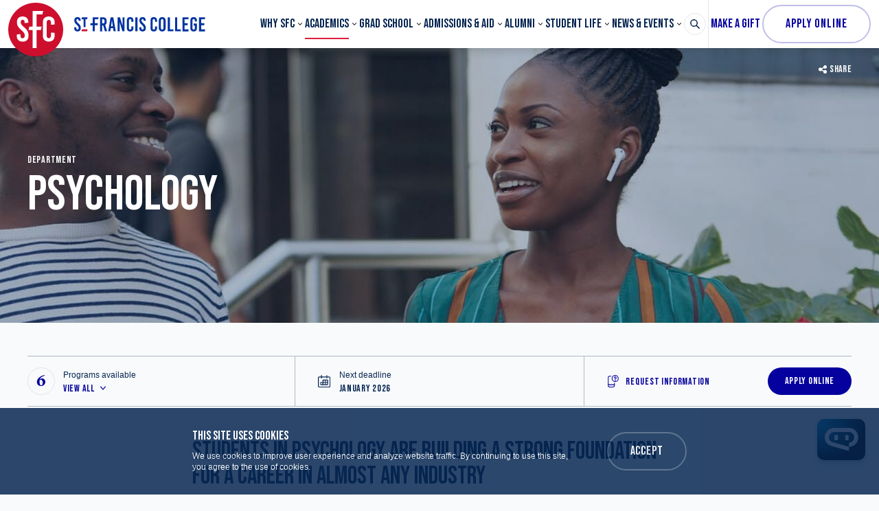

--- FILE ---
content_type: text/html; charset=UTF-8
request_url: https://www.sfc.edu/academics/departments/psychology
body_size: 40145
content:


<!DOCTYPE html>
<html
	lang="en"
	prefix="og: http://ogp.me/ns# fb: http://ogp.me/ns/fb#"
	class=""	x-data="{ mobileMenuOpen: false, menu: '' }"
	x-init="$watch('menu', value => {
		if (value === 'search') {
			$nextTick(() => document.getElementById('header-search-input').focus());
		}
	})"
	@keydown.escape="menu = ''"
>	<head>
		<link rel="icon" href="/favicon.ico">
		<meta charset="utf-8">
		<meta name="viewport" content="width=device-width, initial-scale=1"><title>Psychology | St. Francis College</title>
<script type="1841d1090b785256dcf9c21a-text/javascript">dataLayer = [];
(function(w,d,s,l,i){w[l]=w[l]||[];w[l].push({'gtm.start':
new Date().getTime(),event:'gtm.js'});var f=d.getElementsByTagName(s)[0],
j=d.createElement(s),dl=l!='dataLayer'?'&l='+l:'';j.async=true;j.src=
'https://www.googletagmanager.com/gtm.js?id='+i+dl;f.parentNode.insertBefore(j,f);
})(window,document,'script','dataLayer','GTM-MSQMXCQJ');
</script><meta name="generator" content="SEOmatic">
<meta name="description" content="This program provides a solid foundation for future graduate studies in areas such as clinical, forensic, developmental, school, counseling, and…">
<meta name="referrer" content="no-referrer-when-downgrade">
<meta name="robots" content="all">
<meta content="en_US" property="og:locale">
<meta content="St. Francis College" property="og:site_name">
<meta content="website" property="og:type">
<meta content="https://www.sfc.edu/academics/departments/psychology" property="og:url">
<meta content="Psychology" property="og:title">
<meta content="This program provides a solid foundation for future graduate studies in areas such as clinical, forensic, developmental, school, counseling, and…" property="og:description">
<meta content="https://img.sfc.edu/content/uploads/SFC_092519_0068.jpg?auto=compress&amp;crop=focalpoint&amp;fit=crop&amp;fp-x=0.5&amp;fp-y=0.5&amp;h=630&amp;q=82&amp;w=1200&amp;s=281f5ff29b547ee4b9191ab167128c12" property="og:image">
<meta content="1200" property="og:image:width">
<meta content="630" property="og:image:height">
<meta name="twitter:card" content="summary_large_image">
<meta name="twitter:creator" content="@">
<meta name="twitter:title" content="Psychology">
<meta name="twitter:description" content="This program provides a solid foundation for future graduate studies in areas such as clinical, forensic, developmental, school, counseling, and…">
<meta name="twitter:image" content="https://img.sfc.edu/content/uploads/SFC_092519_0068.jpg?auto=compress&amp;crop=focalpoint&amp;fit=crop&amp;fp-x=0.5&amp;fp-y=0.5&amp;h=418&amp;q=82&amp;w=800&amp;s=5c62fd98804e1320e39a6447aca9cc44">
<meta name="twitter:image:width" content="800">
<meta name="twitter:image:height" content="418">
<link href="https://www.sfc.edu/academics/departments/psychology" rel="canonical">
<link href="https://www.sfc.edu/" rel="home">
<link type="text/plain" href="https://www.sfc.edu/humans.txt" rel="author">
<link href="https://www.sfc.edu/cpresources/67360db8/css/front-end/plugin/freeform.css?v=1764016694" rel="stylesheet">				
						
		<link rel="dns-prefetch" href="https://www.sfc.edu/">
		<link rel="preconnect" href="https://www.sfc.edu/" crossorigin>

		<link rel="preload" href="https://cloud.typography.com/7718498/6642612/css/fonts.css" as="style">

		<link rel="preload" as="font" href="https://www.sfc.edu/dist/fonts/SuisseWorks-Bold-WebS.woff2" type="font/woff2" crossorigin="anonymous">
		<link rel="preload" as="font" href="https://www.sfc.edu/dist/fonts/SuisseWorks-BoldItalic-WebS.woff2" type="font/woff2" crossorigin="anonymous">

		<link rel="preconnect" href="https://fonts.googleapis.com">
		<link rel="preconnect" href="https://fonts.gstatic.com" crossorigin>
		<link href="https://fonts.googleapis.com/css2?family=Bebas+Neue&display=swap" rel="stylesheet">

		<link rel="stylesheet" href="https://cloud.typography.com/7718498/6642612/css/fonts.css">

		<link href="https://www.sfc.edu/dist/css/main.429a2984754bdf9885fe.css" rel="stylesheet">

		<link rel="alternate" type="application/rss+xml" href="https://www.sfc.edu/rss">		<meta name="google-site-verification" content="7oWxWj1PcrXJpFEjLiD7k7SKOPLQ5_AfBBfMaeviBZc" />		
		
		<!-- Google Tag Manager -->
		<script type="1841d1090b785256dcf9c21a-text/javascript">(function(w,d,s,l,i){w[l]=w[l]||[];w[l].push({'gtm.start':
		new Date().getTime(),event:'gtm.js'});var f=d.getElementsByTagName(s)[0],
		j=d.createElement(s),dl=l!='dataLayer'?'&l='+l:'';j.async=true;j.src=
		'https://www.googletagmanager.com/gtm.js?id='+i+dl;f.parentNode.insertBefore(j,f);
		})(window,document,'script','dataLayer','GTM-KTML69L');</script>
		<!-- End Google Tag Manager -->

		<!-- Google Tag Manager -->
		<script type="1841d1090b785256dcf9c21a-text/javascript">(function(w,d,s,l,i){w[l]=w[l]||[];w[l].push({'gtm.start':
		new Date().getTime(),event:'gtm.js'});var f=d.getElementsByTagName(s)[0],
		j=d.createElement(s),dl=l!='dataLayer'?'&l='+l:'';j.async=true;j.src=
		'https://www.googletagmanager.com/gtm.js?id='+i+dl;f.parentNode.insertBefore(j,f);
		})(window,document,'script','dataLayer','GTM-KHNQ9NG');</script>
		<!-- End Google Tag Manager -->

        <!-- Google Tag Manager -->
        <script type="1841d1090b785256dcf9c21a-text/javascript">(function(w,d,s,l,i){w[l]=w[l]||[];w[l].push({'gtm.start':
        new Date().getTime(),event:'gtm.js'});var f=d.getElementsByTagName(s)[0],
        j=d.createElement(s),dl=l!='dataLayer'?'&l='+l:'';j.async=true;j.src=
        'https://www.googletagmanager.com/gtm.js?id='+i+dl;f.parentNode.insertBefore(j,f);
        })(window,document,'script','dataLayer','GTM-NFQ277B');</script>
        <!-- End Google Tag Manager -->

        <!-- Meta Pixel Code -->
        <script type="1841d1090b785256dcf9c21a-text/javascript">
        !function(f,b,e,v,n,t,s)
        {if(f.fbq)return;n=f.fbq=function(){n.callMethod?
        n.callMethod.apply(n,arguments):n.queue.push(arguments)};
        if(!f._fbq)f._fbq=n;n.push=n;n.loaded=!0;n.version='2.0';
        n.queue=[];t=b.createElement(e);t.async=!0;
        t.src=v;s=b.getElementsByTagName(e)[0];
        s.parentNode.insertBefore(t,s)}(window, document,'script',
        'https://connect.facebook.net/en_US/fbevents.js');
        fbq('init', '1256087415985353');
        fbq('track', 'PageView');
        </script>
        <noscript><img height="1" width="1" style="display:none"
        src="https://www.facebook.com/tr?id=1256087415985353&ev=PageView&noscript=1"
        /></noscript>
        <!-- End Meta Pixel Code -->

		<script src="https://chat.answerquest.ai/embed.js" data-clientid="SFC" data-position='{"small":{"b":"50","r":"20"}, "big":{"b":"20","r":"20"}}' type="1841d1090b785256dcf9c21a-text/javascript"></script>
	</head>

		<body
		class="font-sans antialiased bg-alabaster text-bluewhale"
		:class="{'font-sans antialiased bg-alabaster text-bluewhale': true, 'overflow-hidden': menu === 'search'}"
	><noscript><iframe src="https://www.googletagmanager.com/ns.html?id=GTM-MSQMXCQJ"
height="0" width="0" style="display:none;visibility:hidden"></iframe></noscript>


		
		<!-- Google Tag Manager (noscript) -->
		<noscript><iframe src="https://www.googletagmanager.com/ns.html?id=GTM-KTML69L"
		height="0" width="0" style="display:none;visibility:hidden"></iframe></noscript>
		<!-- End Google Tag Manager (noscript) -->

		<!-- Google Tag Manager (noscript) -->
		<noscript><iframe src="https://www.googletagmanager.com/ns.html?id=GTM-KHNQ9NG"
		height="0" width="0" style="display:none;visibility:hidden"></iframe></noscript>
		<!-- End Google Tag Manager (noscript) -->

        <!-- Google Tag Manager (noscript) -->
        <noscript><iframe src="https://www.googletagmanager.com/ns.html?id=GTM-NFQ277B"
        height="0" width="0" style="display:none;visibility:hidden"></iframe></noscript>
        <!-- End Google Tag Manager (noscript) -->				
		
    <div id="page-container">
		<a
			href="#content-container"
			class="absolute top-0 px-5 py-3 -ml-20 text-sm leading-5 tracking-wider text-white uppercase duration-300 ease-in-out transform -translate-y-12 cursor-pointer lg:ml-0 left-1/2 lg:left-0 focus:translate-y-0 z-60 font-display bg-bluewhale"
		>
			Skip to main content
		</a>

							
			
		
		<div class="relative">
										

<header class="top-0 z-50 w-full md:sticky">
	<div class="h-14 lg:h-70px">
		<div class="relative z-40 bg-white shadow-sm">
			<div class="box-content px-3 mx-auto max-w-header">
				<div class="flex items-center justify-between whitespace-nowrap">
					<div>
						<a href="https://www.sfc.edu/" class="flex items-center" aria-label="St. Francis College Homepage">
							<div class="relative z-30 pt-2 lg:pt-1 h-14 lg:h-70px headroom__logo">
								<svg class="w-14 lg:w-16 xl:w-20 h-auto" width="84" height="82" viewBox="0 0 84 82" fill="none" xmlns="http://www.w3.org/2000/svg"><path d="M42 0C18.8 0 0 18.352 0 41s18.8 41 42 41 42-18.352 42-41S65.2 0 42 0ZM30.933 49.33v1.822c0 5.532-3.533 8.396-8.866 8.396-5.4 0-9-3.06-9-8.526V48.55l5.6-.52v2.538c0 2.538 1.2 3.774 3.266 3.774 1.734 0 3.2-.91 3.2-3.58v-1.17c0-2.343-1.066-4.035-4.866-7.42-5.2-4.75-6.934-7.744-6.934-11.844v-.911c0-5.532 3.267-8.395 8.667-8.395s8.667 3.058 8.667 8.525v1.041l-5.6.52v-1.17c0-2.539-1-3.775-3-3.775-1.667 0-2.934.911-2.934 3.059V30c0 2.083 1.067 3.775 4.867 7.16 5.2 4.75 6.933 7.809 6.933 12.17ZM37.4 12.56h16l-1.067 5.272H43.2V36.64h7.867L50 41.846H43.2V69.57h-5.8V41.846h-6.333l1.066-5.271H37.4V12.56Zm27.933 21.086v-3.059c0-2.993-1.133-4.36-3.266-4.36-2.134 0-3.267 1.367-3.267 3.775v20.435c0 2.473 1.133 3.774 3.267 3.774 2.133 0 3.266-1.367 3.266-4.36v-4.165l5.6.26v4.49c0 5.662-3.333 8.981-9.066 8.981-5.667 0-8.934-3.319-8.934-8.98V30.002c0-5.662 3.267-8.981 8.934-8.981 5.666 0 9.066 3.319 9.066 8.98v3.385l-5.6.26Z" fill="#CE0E2D"/></svg>

							</div>
							<svg class="text-logoblue fill-current w-32 xl:w-40 xl:w-auto h-auto ml-2 xl:ml-4" width="191" height="22" viewBox="0 0 191 22" fill="none" xmlns="http://www.w3.org/2000/svg"><path d="M42.246 12.977h-1.41v8.653h-3.11V1.213h4.471c3.306 0 5.153 1.799 5.153 5.153v1.458c0 2.14-.778 3.695-2.187 4.473l2.82 9.284h-3.258l-2.479-8.604Zm-1.41-2.868H42.1c1.507 0 2.14-.778 2.14-2.528v-1.07c0-1.7-.681-2.527-2.14-2.527h-1.264v6.125ZM57.412 21.581l-.68-4.618h-3.403l-.68 4.618h-3.112l3.549-20.416h3.937l3.549 20.416h-3.16Zm-3.694-7.437h2.576L55.03 5.54h-.048l-1.264 8.604ZM70.245 21.581 66.211 8.067h-.049v13.514h-2.917V1.165h3.452l3.646 12.152h.048V1.165h2.917V21.58h-3.063ZM86.287 5.783V7.63l-2.965.146V6.123c0-1.653-.632-2.382-1.75-2.382-1.118 0-1.75.73-1.75 2.09v11.132c0 1.361.632 2.09 1.75 2.09 1.118 0 1.75-.729 1.75-2.381v-2.285l2.965.146v2.43c0 3.111-1.798 4.91-4.812 4.91-3.014 0-4.764-1.799-4.764-4.91V5.783c0-3.111 1.75-4.91 4.764-4.91 3.014 0 4.812 1.799 4.812 4.91ZM89.058 21.581V1.165h3.111V21.58h-3.111ZM104.176 5.54v.583l-2.966.292v-.632c0-1.41-.534-2.042-1.604-2.042-.923 0-1.555.486-1.555 1.653v.437c0 1.118.583 2.09 2.576 3.89 2.722 2.527 3.694 4.18 3.694 6.562v.972c0 3.014-1.895 4.57-4.715 4.57-2.868 0-4.764-1.653-4.764-4.667v-1.362l2.966-.291v1.41c0 1.36.631 2.041 1.75 2.041.923 0 1.701-.486 1.701-1.944v-.632c0-1.264-.583-2.236-2.576-4.035-2.723-2.528-3.695-4.18-3.695-6.417v-.486c0-3.014 1.75-4.57 4.618-4.57 2.868 0 4.57 1.654 4.57 4.668ZM120.704 5.783V7.63l-2.965.146V6.123c0-1.653-.632-2.382-1.75-2.382-1.118 0-1.75.73-1.75 2.09v11.132c0 1.361.632 2.09 1.75 2.09 1.118 0 1.75-.729 1.75-2.381v-2.285l2.965.146v2.43c0 3.111-1.798 4.91-4.812 4.91-3.014 0-4.764-1.799-4.764-4.91V5.783c0-3.111 1.75-4.91 4.764-4.91 3.062 0 4.812 1.799 4.812 4.91ZM133.197 6.026V16.72c0 3.209-1.896 5.153-5.007 5.153-3.111 0-5.007-1.945-5.007-5.153V6.026c0-3.209 1.896-5.153 5.007-5.153 3.111 0 5.007 1.944 5.007 5.153Zm-6.903.048v10.598c0 1.506.681 2.333 1.896 2.333 1.216 0 1.896-.826 1.896-2.333V6.074c0-1.507-.68-2.333-1.896-2.333-1.215 0-1.896.826-1.896 2.333ZM144.62 18.665v2.916h-8.264V1.165h3.111v17.5h5.153ZM155.266 18.665v2.916h-8.264V1.165h3.111v17.5h5.153ZM160.809 4.033v5.784h4.52v2.868h-4.52v6.077h5.59v2.868h-8.702V1.213h8.702v2.868h-5.59v-.048ZM178.794 5.783v1.41l-2.966.145V6.123c0-1.653-.631-2.382-1.798-2.382s-1.799.73-1.799 2.09v11.132c0 1.361.584 2.09 1.799 2.09 1.215 0 1.798-.729 1.798-2.381v-3.5h-1.75v-2.869h4.764v6.66c0 3.111-1.798 4.91-4.861 4.91-3.062 0-4.812-1.799-4.812-4.91V5.783c0-3.111 1.75-4.91 4.812-4.91 3.063 0 4.813 1.799 4.813 4.91ZM184.969 4.033v5.784h4.52v2.868h-4.52v6.077h5.59v2.868h-8.701V1.213h8.701v2.868h-5.59v-.048ZM9.433 5.54v.583l-2.965.292v-.632c0-1.41-.535-2.042-1.604-2.042-.924 0-1.556.486-1.556 1.653v.437c0 1.118.583 2.09 2.576 3.89 2.723 2.527 3.695 4.18 3.695 6.562v.972c0 3.014-1.896 4.57-4.716 4.57C1.996 21.824.1 20.171.1 17.157v-1.362l2.965-.291v1.41c0 1.36.632 2.041 1.75 2.041.923 0 1.701-.486 1.701-1.944v-.632c0-1.264-.583-2.236-2.576-4.035C1.218 9.817.245 8.165.245 5.928v-.486c0-3.014 1.75-4.57 4.619-4.57 2.868 0 4.569 1.654 4.569 4.668ZM35.051 4.033l.486-2.868H27.03v8.652h-3.11l-.487 2.868h3.597v8.896h3.063v-8.896h3.889l.486-2.868h-4.375V4.033h4.958Z" /><path d="M10.697 21.581h8.313l.486-2.868h-8.313l-.486 2.868Z" fill="#CE0E2D"/><path d="M19.496 1.165h-8.313l-.486 2.868h2.965v11.52h2.868V4.033h2.48l.486-2.868Z" /></svg>

						</a>
					</div>
					<div class="flex ml-auto lg:hidden print:hidden">
						<button type="button" @click="mobileMenuOpen = true" class="block">
							<svg class="fill-current w-4 h-4 p-px" viewBox="0 0 24 24"><rect x="0.5" y="2.5" width="23" height="3" rx="1" ry="1"/><rect x="0.5" y="10.5" width="23" height="3" rx="1" ry="1"/><rect x="0.5" y="18.5" width="23" height="3" rx="1" ry="1"/></svg>

						</button>
						<button type="button" class="ml-4" @click="menu = menu === 'search' ? '' : 'search'">
							<span x-show="menu !== 'search'">
								<svg class="fill-current w-4 h-4 p-px" viewBox="0 0 24 24"><path d="M23.384,21.619,16.855,15.09a9.284,9.284,0,1,0-1.768,1.768l6.529,6.529a1.266,1.266,0,0,0,1.768,0A1.251,1.251,0,0,0,23.384,21.619ZM2.75,9.5a6.75,6.75,0,1,1,6.75,6.75A6.758,6.758,0,0,1,2.75,9.5Z"/></svg>

							</span>
							<span x-show="menu === 'search'" x-cloak>
								<svg class="fill-current w-4 h-4 p-px" viewBox="0 0 24 24"><path d="M14.3,12.179a.25.25,0,0,1,0-.354l9.263-9.262A1.5,1.5,0,0,0,21.439.442L12.177,9.7a.25.25,0,0,1-.354,0L2.561.442A1.5,1.5,0,0,0,.439,2.563L9.7,11.825a.25.25,0,0,1,0,.354L.439,21.442a1.5,1.5,0,0,0,2.122,2.121L11.823,14.3a.25.25,0,0,1,.354,0l9.262,9.263a1.5,1.5,0,0,0,2.122-2.121Z"/></svg>

							</span>
						</button>
					</div>
					<div class="flex-1 hidden ml-8 xl:ml-20 lg:block main-nav-container">
						<nav aria-label="Main Navigation" class="main-nav js-main-nav">
							<ul class="flex items-center justify-between h-14 lg:h-70px">
																																													<li class="flex has-submenu" data-menu="why-sfc">
											<a href="https://www.sfc.edu/why-sfc" target="" aria-haspopup="true" aria-expanded="true" class="relative text-base leading-none uppercase group xl:text-lg font-display">Why SFC</a>
											<div
												class="absolute inset-x-0 z-20 hidden py-12 text-white transform shadow-lg js-menu top-full bg-navyblue lg:block"
												style="display: none;"
											>
												
<div class="max-w-screen-xl mx-auto px-6 md:px-10">
															<div class="grid grid-cols-3 gap-10">
																															<div>
																	<ul class="space-y-4">
																																					<li class="space-y-4">
																																									<a href="https://www.sfc.edu/why-sfc/history-and-mission" target="" class="flex font-serif font-bold items-top hover:opacity-75 focus:opacity-75">
																																													<svg class="fill-current w-5 h-5 p-px mr-3 mt-px flex-shrink-0" xmlns="http://www.w3.org/2000/svg" viewBox="0 0 24 24">
  <defs>
    <style>.ogzlasondm-a{fill:none;stroke:currentColor;stroke-linecap:round;stroke-linejoin:round;stroke-width:1.5px;}</style>
  </defs>
  <path class="ogzlasondm-a" d="M12,22.8V5.387S9.545,2.66,1.268,2.55A.514.514,0,0,0,.9,2.7a.526.526,0,0,0-.152.37V19.444a.516.516,0,0,0,.5.52C9.543,20.071,12,22.8,12,22.8"></path>
  <path class="ogzlasondm-a" d="M9,11.855A21.258,21.258,0,0,0,3.74,10.8"></path>
  <path class="ogzlasondm-a" d="M9,16.05A21.311,21.311,0,0,0,3.74,15"></path>
  <path class="ogzlasondm-a" d="M15,11.855A21.258,21.258,0,0,1,20.26,10.8"></path>
  <path class="ogzlasondm-a" d="M15,16.05A21.311,21.311,0,0,1,20.26,15"></path>
  <path class="ogzlasondm-a" d="M20.26,2.67c.76-.066,1.582-.108,2.472-.12a.514.514,0,0,1,.366.15.526.526,0,0,1,.152.37V19.444a.516.516,0,0,1-.5.52C14.457,20.071,12,22.8,12,22.8"></path>
  <path class="ogzlasondm-a" d="M12,22.8V5.387s1.143-1.27,4.5-2.111"></path>
  <path class="ogzlasondm-a" d="M20.25,7.8V1.2a24.031,24.031,0,0,0-3.75.6v6l1.875-1.5Z"></path>
</svg>

																																												<span class="flex-1 whitespace-normal">History &amp; Mission</span>
																					</a>
																																																											</li>
																																					<li class="space-y-4">
																																									<a href="https://www.sfc.edu/why-sfc/office-of-the-president/leadership" target="" class="flex font-serif font-bold items-top hover:opacity-75 focus:opacity-75">
																																													<svg class="fill-current w-5 h-5 p-px mr-3 mt-px flex-shrink-0" xmlns="http://www.w3.org/2000/svg" viewBox="0 0 24 24">
  <defs>
    <style>.gbfopxcspg-a{fill:none;stroke:currentColor;stroke-linecap:round;stroke-linejoin:round;stroke-width:1.5px;}</style>
  </defs>
  <path class="gbfopxcspg-a" d="M3.749,18.75V14.727a.477.477,0,0,1,.477-.477H19.772a.477.477,0,0,1,.477.477V18.75"></path>
  <line class="gbfopxcspg-a" x1="11.999" y1="11.25" x2="11.999" y2="18.75"></line>
  <circle class="gbfopxcspg-a" cx="3.749" cy="21" r="2.25"></circle>
  <circle class="gbfopxcspg-a" cx="11.999" cy="21" r="2.25"></circle>
  <circle class="gbfopxcspg-a" cx="20.249" cy="21" r="2.25"></circle>
  <circle class="gbfopxcspg-a" cx="11.999" cy="3.75" r="3"></circle>
  <path class="gbfopxcspg-a" d="M16.5,11.25A4.966,4.966,0,0,0,11.923,7.5a4.966,4.966,0,0,0-4.577,3.75"></path>
</svg>

																																												<span class="flex-1 whitespace-normal">Leadership</span>
																					</a>
																																																											</li>
																																					<li class="space-y-4">
																																									<a href="https://www.sfc.edu/why-sfc/board-of-trustees" target="" class="flex font-serif font-bold items-top hover:opacity-75 focus:opacity-75">
																																													<svg id="usgsiooqpq-Regular" class="fill-current w-5 h-5 p-px mr-3 mt-px flex-shrink-0" xmlns="http://www.w3.org/2000/svg" viewBox="0 0 24 24">
  <defs>
    <style>.usgsiooqpq-cls-1{fill:none;stroke:currentColor;stroke-linecap:round;stroke-linejoin:round;stroke-width:1.5px;}</style>
  </defs>
  <rect class="usgsiooqpq-cls-1" x="11.25" y="14.25" width="12" height="9" rx="0.75" ry="0.75"></rect>
  <line class="usgsiooqpq-cls-1" x1="11.25" y1="17.25" x2="23.25" y2="17.25"></line>
  <line class="usgsiooqpq-cls-1" x1="17.25" y1="17.25" x2="17.25" y2="18.75"></line>
  <path class="usgsiooqpq-cls-1" d="M18,11.25H16.5a1.5,1.5,0,0,0-1.5,1.5v1.5h4.5v-1.5A1.5,1.5,0,0,0,18,11.25Z"></path>
  <circle class="usgsiooqpq-cls-1" cx="5.25" cy="3.75" r="3"></circle>
  <path class="usgsiooqpq-cls-1" d="M9.19,10.575A4.5,4.5,0,0,0,.75,12.75v3h1.5L3,23.25H7.5l.51-5.1"></path>
</svg>

																																												<span class="flex-1 whitespace-normal">Board of Trustees</span>
																					</a>
																																																											</li>
																																					<li class="space-y-4">
																																									<a href="https://www.sfc.edu/why-sfc/careers-at-sfc" target="" class="flex font-serif font-bold items-top hover:opacity-75 focus:opacity-75">
																																													<svg class="fill-current w-5 h-5 p-px mr-3 mt-px flex-shrink-0" xmlns="http://www.w3.org/2000/svg" viewBox="0 0 24 24">
  <defs>
    <style>.onkodovqmt-a{fill:none;stroke:currentColor;stroke-linecap:round;stroke-linejoin:round;stroke-width:1.5px;}</style>
  </defs>
  <circle class="onkodovqmt-a" cx="4.504" cy="17.625" r="2.625"></circle>
  <path class="onkodovqmt-a" d="M8.254,23.25a4.25,4.25,0,0,0-7.5,0"></path>
  <circle class="onkodovqmt-a" cx="19.504" cy="17.625" r="2.625"></circle>
  <path class="onkodovqmt-a" d="M23.254,23.25a4.25,4.25,0,0,0-7.5,0"></path>
  <circle class="onkodovqmt-a" cx="12.004" cy="3.375" r="2.625"></circle>
  <path class="onkodovqmt-a" d="M15.253,8.25a4.269,4.269,0,0,0-6.5,0"></path>
  <path class="onkodovqmt-a" d="M9.055,19.707A8.28,8.28,0,0,0,15,19.689"></path>
  <path class="onkodovqmt-a" d="M6.353,6a8.216,8.216,0,0,0-2.6,6c0,.253.015.5.038.75"></path>
  <path class="onkodovqmt-a" d="M20.216,12.75c.023-.248.038-.5.038-.75a8.216,8.216,0,0,0-2.6-6"></path>
  <circle class="onkodovqmt-a" cx="12.004" cy="13.5" r="2.25"></circle>
  <line class="onkodovqmt-a" x1="14.254" y1="13.5" x2="15.754" y2="13.5"></line>
  <line class="onkodovqmt-a" x1="8.254" y1="13.5" x2="9.754" y2="13.5"></line>
  <line class="onkodovqmt-a" x1="12.004" y1="15.75" x2="12.004" y2="17.25"></line>
  <line class="onkodovqmt-a" x1="12.004" y1="9.75" x2="12.004" y2="11.25"></line>
  <line class="onkodovqmt-a" x1="13.595" y1="15.091" x2="14.656" y2="16.151"></line>
  <line class="onkodovqmt-a" x1="9.352" y1="10.848" x2="10.413" y2="11.909"></line>
  <line class="onkodovqmt-a" x1="10.413" y1="15.091" x2="9.352" y2="16.151"></line>
  <line class="onkodovqmt-a" x1="14.656" y1="10.848" x2="13.595" y2="11.909"></line>
</svg>

																																												<span class="flex-1 whitespace-normal">Careers at SFC</span>
																					</a>
																																																											</li>
																																			</ul>
																</div>
																															<div>
																	<ul class="space-y-4">
																																					<li class="space-y-4">
																																									<a href="https://www.sfc.edu/why-sfc/belonging-engagement" target="" class="flex font-serif font-bold items-top hover:opacity-75 focus:opacity-75">
																																													<svg id="kiqgvnavtj-Regular" class="fill-current w-5 h-5 p-px mr-3 mt-px flex-shrink-0" xmlns="http://www.w3.org/2000/svg" viewBox="0 0 24 24">
  <defs>
    <style>.kiqgvnavtj-cls-1{fill:none;stroke:currentColor;stroke-linecap:round;stroke-linejoin:round;stroke-width:1.5px;}</style>
  </defs>
  <circle class="kiqgvnavtj-cls-1" cx="3.375" cy="16.875" r="2.625"></circle>
  <circle class="kiqgvnavtj-cls-1" cx="20.625" cy="16.875" r="2.625"></circle>
  <circle class="kiqgvnavtj-cls-1" cx="12" cy="16.875" r="2.625"></circle>
  <path class="kiqgvnavtj-cls-1" d="M7.688,23.25A4.585,4.585,0,0,0,.75,21.083"></path>
  <path class="kiqgvnavtj-cls-1" d="M16.313,23.25a4.584,4.584,0,0,1,6.937-2.167"></path>
  <path class="kiqgvnavtj-cls-1" d="M16.313,23.25a4.6,4.6,0,0,0-8.626,0"></path>
  <path class="kiqgvnavtj-cls-1" d="M14.25,11.25S15,7.5,18,6.75"></path>
  <line class="kiqgvnavtj-cls-1" x1="20.25" y1="6" x2="23.25" y2="6"></line>
  <line class="kiqgvnavtj-cls-1" x1="21.75" y1="4.5" x2="21.75" y2="7.5"></line>
  <path class="kiqgvnavtj-cls-1" d="M9.75,11.25S9,7.5,6,6.75"></path>
  <line class="kiqgvnavtj-cls-1" x1="3.75" y1="6" x2="0.75" y2="6"></line>
  <line class="kiqgvnavtj-cls-1" x1="2.25" y1="4.5" x2="2.25" y2="7.5"></line>
  <line class="kiqgvnavtj-cls-1" x1="10.5" y1="2.25" x2="13.5" y2="2.25"></line>
  <line class="kiqgvnavtj-cls-1" x1="12" y1="0.75" x2="12" y2="3.75"></line>
  <line class="kiqgvnavtj-cls-1" x1="12" y1="11.25" x2="12" y2="6.75"></line>
</svg>

																																												<span class="flex-1 whitespace-normal">Office of Belonging and Engagement</span>
																					</a>
																																																											</li>
																																					<li class="space-y-4">
																																									<a href="https://www.sfc.edu/why-sfc/sfc-170" target="" class="flex font-serif font-bold items-top hover:opacity-75 focus:opacity-75">
																																													<svg id="ixgjxjmsim-Regular" class="fill-current w-5 h-5 p-px mr-3 mt-px flex-shrink-0" xmlns="http://www.w3.org/2000/svg" viewBox="0 0 24 24">
  <defs>
    <style>.ixgjxjmsim-cls-1{fill:none;stroke:currentColor;stroke-linecap:round;stroke-linejoin:round;stroke-width:1.5px;fill-rule:evenodd;}</style>
  </defs>
  <path class="ixgjxjmsim-cls-1" d="M16.778,12.25l-4.517-7.1A.751.751,0,0,1,12.894,4h4.561a1.5,1.5,0,0,1,1.265.7l4.3,6.75a1.5,1.5,0,0,1,0,1.61l-4.3,6.75a1.5,1.5,0,0,1-1.265.7H12.894a.751.751,0,0,1-.633-1.153Z"></path>
  <path class="ixgjxjmsim-cls-1" d="M5.384,12.25.867,5.153A.751.751,0,0,1,1.5,4H6.06a1.5,1.5,0,0,1,1.266.7l4.3,6.75a1.5,1.5,0,0,1,0,1.61l-4.3,6.75a1.5,1.5,0,0,1-1.266.7H1.5a.751.751,0,0,1-.633-1.153Z"></path>
</svg>

																																												<span class="flex-1 whitespace-normal">SFC 170 | Five-Year Strategic Vision</span>
																					</a>
																																																											</li>
																																					<li class="space-y-4">
																																									<a href="https://www.sfc.edu/student-life/mission-ministry-interfaith-dialogue" target="" class="flex font-serif font-bold items-top hover:opacity-75 focus:opacity-75">
																																													<svg class="fill-current w-5 h-5 p-px mr-3 mt-px flex-shrink-0" xmlns="http://www.w3.org/2000/svg" viewBox="0 0 24 24">
  <defs>
    <style>.ntsbukiuci-a{fill:none;stroke:currentColor;stroke-linecap:round;stroke-linejoin:round;stroke-width:1.5px;}</style>
  </defs>
  <circle class="ntsbukiuci-a" cx="12" cy="12" r="10.5"></circle>
  <path class="ntsbukiuci-a" d="M18.974,14.731A7.472,7.472,0,0,0,13.5,4.651V9.257Z"></path>
  <path class="ntsbukiuci-a" d="M13.5,13.5v5.849a7.463,7.463,0,0,0,3.785-2.065Z"></path>
  <path class="ntsbukiuci-a" d="M5.026,14.731A7.472,7.472,0,0,1,10.5,4.651V9.257Z"></path>
  <path class="ntsbukiuci-a" d="M10.5,13.5v5.849a7.463,7.463,0,0,1-3.785-2.065Z"></path>
</svg>

																																												<span class="flex-1 whitespace-normal">Mission, Ministry &amp; Interfaith Dialogue</span>
																					</a>
																																																											</li>
																																			</ul>
																</div>
																															<div>
																	<ul class="space-y-4">
																																					<li class="space-y-4">
																																									<a href="https://www.sfc.edu/why-sfc/external-affairs/office-of-government-and-community-affairs" target="" class="flex font-serif font-bold items-top hover:opacity-75 focus:opacity-75">
																																													<svg class="fill-current w-5 h-5 p-px mr-3 mt-px flex-shrink-0" xmlns="http://www.w3.org/2000/svg" viewBox="0 0 24 24">
  <defs>
    <style>.awklkbvkmj-a{fill:none;stroke:currentColor;stroke-linecap:round;stroke-linejoin:round;stroke-width:1.5px;}</style>
  </defs>
  <circle class="awklkbvkmj-a" cx="11.999" cy="9.75" r="2.25"></circle>
  <path class="awklkbvkmj-a" d="M15.749,15.75a4.047,4.047,0,0,0-3.75-3,4.047,4.047,0,0,0-3.75,3"></path>
  <circle class="awklkbvkmj-a" cx="11.999" cy="2.625" r="1.875"></circle>
  <circle class="awklkbvkmj-a" cx="21.374" cy="12" r="1.875"></circle>
  <circle class="awklkbvkmj-a" cx="11.999" cy="21.375" r="1.875"></circle>
  <circle class="awklkbvkmj-a" cx="2.624" cy="12" r="1.875"></circle>
  <path class="awklkbvkmj-a" d="M16.5,4.2a9.041,9.041,0,0,1,3.3,3.3"></path>
  <path class="awklkbvkmj-a" d="M19.8,16.5a9.041,9.041,0,0,1-3.3,3.3"></path>
  <path class="awklkbvkmj-a" d="M7.5,19.8a9.041,9.041,0,0,1-3.3-3.3"></path>
  <path class="awklkbvkmj-a" d="M4.2,7.5A9.041,9.041,0,0,1,7.5,4.2"></path>
</svg>

																																												<span class="flex-1 whitespace-normal">Office of Government and Community Affairs</span>
																					</a>
																																																											</li>
																																					<li class="space-y-4">
																																									<a href="https://www.sfc.edu/why-sfc/office-of-institutional-effectiveness-accreditation" target="" class="flex font-serif font-bold items-top hover:opacity-75 focus:opacity-75">
																																													<svg class="fill-current w-5 h-5 p-px mr-3 mt-px flex-shrink-0" xmlns="http://www.w3.org/2000/svg" viewBox="0 0 24 24">
  <defs>
    <style>.ayeqrjtrub-a{fill:none;stroke:currentColor;stroke-linecap:round;stroke-linejoin:round;stroke-width:1.5px;}</style>
  </defs>
  <ellipse class="ayeqrjtrub-a" cx="4.5" cy="3.001" rx="3.75" ry="2.25"></ellipse>
  <path class="ayeqrjtrub-a" d="M.75,3V7.5c0,1.242,1.679,2.25,3.75,2.25S8.25,8.743,8.25,7.5V3"></path>
  <ellipse class="ayeqrjtrub-a" cx="4.5" cy="16.501" rx="3.75" ry="2.25"></ellipse>
  <path class="ayeqrjtrub-a" d="M.75,16.5V21c0,1.242,1.679,2.25,3.75,2.25S8.25,22.243,8.25,21V16.5"></path>
  <ellipse class="ayeqrjtrub-a" cx="19.5" cy="3.001" rx="3.75" ry="2.25"></ellipse>
  <path class="ayeqrjtrub-a" d="M15.75,3V7.5c0,1.242,1.679,2.25,3.75,2.25s3.75-1.008,3.75-2.25V3"></path>
  <ellipse class="ayeqrjtrub-a" cx="19.5" cy="16.501" rx="3.75" ry="2.25"></ellipse>
  <path class="ayeqrjtrub-a" d="M15.75,16.5V21c0,1.242,1.679,2.25,3.75,2.25s3.75-1.008,3.75-2.25V16.5"></path>
  <line class="ayeqrjtrub-a" x1="8.041" y1="8.244" x2="15.831" y2="16.034"></line>
  <line class="ayeqrjtrub-a" x1="8.25" y1="16.5" x2="16.191" y2="8.56"></line>
</svg>

																																												<span class="flex-1 whitespace-normal">Office of Institutional Effectiveness &amp; Accreditation</span>
																					</a>
																																																											</li>
																																					<li class="space-y-4">
																																									<a href="https://www.sfc.edu/why-sfc/contact" target="" class="flex font-serif font-bold items-top hover:opacity-75 focus:opacity-75">
																																													<svg class="fill-current w-5 h-5 p-px mr-3 mt-px flex-shrink-0" xmlns="http://www.w3.org/2000/svg" viewBox="0 0 24 24">
  <defs>
    <style>.ihcszlczph-a{fill:none;stroke:currentColor;stroke-linecap:round;stroke-linejoin:round;stroke-width:1.5px;}</style>
  </defs>
  <circle class="ihcszlczph-a" cx="17.25" cy="17.25" r="6"></circle>
  <line class="ihcszlczph-a" x1="17.25" y1="20.25" x2="17.25" y2="14.25"></line>
  <line class="ihcszlczph-a" x1="17.25" y1="14.25" x2="15" y2="16.5"></line>
  <line class="ihcszlczph-a" x1="17.25" y1="14.25" x2="19.5" y2="16.5"></line>
  <path class="ihcszlczph-a" d="M8.25,15.75h-6a1.5,1.5,0,0,1-1.5-1.5v-12A1.5,1.5,0,0,1,2.25.75h18a1.5,1.5,0,0,1,1.5,1.5V9"></path>
  <path class="ihcszlczph-a" d="M21.411,1.3,13.267,7.564a3.308,3.308,0,0,1-4.034,0L1.089,1.3"></path>
</svg>

																																												<span class="flex-1 whitespace-normal">Contact</span>
																					</a>
																																																											</li>
																																			</ul>
																</div>
																													</div>
													</div>
											</div>
										</li>
																																																																									<li class="flex has-submenu" data-menu="academics">
											<a href="https://www.sfc.edu/academics" target="" aria-haspopup="true" aria-expanded="true" class="relative text-base leading-none uppercase group xl:text-lg font-display is-active">Academics</a>
											<div
												class="absolute inset-x-0 z-20 hidden py-12 text-white transform shadow-lg js-menu top-full bg-navyblue lg:block"
												style="display: none;"
											>
												
<div class="max-w-screen-xl mx-auto px-6 md:px-10">
															<div class="grid grid-cols-3 gap-10">
																															<div>
																	<ul class="space-y-4">
																																					<li class="space-y-4">
																																									<a href="https://www.sfc.edu/academics" target="" class="flex font-serif font-bold items-top hover:opacity-75 focus:opacity-75">
																																													<svg class="fill-current w-5 h-5 p-px mr-3 mt-px flex-shrink-0" xmlns="http://www.w3.org/2000/svg" viewBox="0 0 24 24">
  <defs>
    <style>.yqgyltpxvn-a{fill:none;stroke:currentColor;stroke-linecap:round;stroke-linejoin:round;stroke-width:1.5px;}</style>
  </defs>
  <rect class="yqgyltpxvn-a" x="0.75" y="0.75" width="22.5" height="22.5" rx="1" ry="1"></rect>
  <line class="yqgyltpxvn-a" x1="12" y1="0.75" x2="12" y2="23.25"></line>
  <line class="yqgyltpxvn-a" x1="0.75" y1="12" x2="23.25" y2="12"></line>
  <line class="yqgyltpxvn-a" x1="9" y1="5.25" x2="9" y2="7.5"></line>
  <line class="yqgyltpxvn-a" x1="9" y1="16.5" x2="9" y2="18.75"></line>
  <line class="yqgyltpxvn-a" x1="20.25" y1="16.5" x2="20.25" y2="18.75"></line>
  <polyline class="yqgyltpxvn-a" points="12 5.25 15 5.25 15 12"></polyline>
  <polyline class="yqgyltpxvn-a" points="15 5.25 18 5.25 18 12"></polyline>
  <polyline class="yqgyltpxvn-a" points="21 12 18 5.25 21 3.75 23.25 9"></polyline>
</svg>

																																												<span class="flex-1 whitespace-normal">Browse Academic Divisions</span>
																					</a>
																																																													<ul class="pl-5 space-y-2 text-xs font-medium border-l border-white border-opacity-30">
																																													<li><a href="https://www.sfc.edu/academics/divisions/business-accounting-entrepreneurship" target="" class="hover:opacity-75 hover:underline focus:opacity-75 focus:underline">Business, Accounting &amp; Entrepreneurship</a></li>
																																													<li><a href="https://www.sfc.edu/academics/divisions/science-health-science" target="" class="hover:opacity-75 hover:underline focus:opacity-75 focus:underline">Science &amp; Health Science</a></li>
																																													<li><a href="https://www.sfc.edu/academics/divisions/human-science-sociocultural-studies-social-justice" target="" class="hover:opacity-75 hover:underline focus:opacity-75 focus:underline">Human Science, Sociocultural Studies &amp; Social Justice</a></li>
																																													<li><a href="https://www.sfc.edu/academics/divisions/interdisciplinary-humanities-education" target="" class="hover:opacity-75 hover:underline focus:opacity-75 focus:underline">Interdisciplinary Studies, Humanities &amp; Education</a></li>
																																											</ul>
																																							</li>
																																			</ul>
																</div>
																															<div>
																	<ul class="space-y-4">
																																					<li class="space-y-4">
																																									<a href="https://www.sfc.edu/academics" target="" class="flex font-serif font-bold items-top hover:opacity-75 focus:opacity-75">
																																													<svg class="fill-current w-5 h-5 p-px mr-3 mt-px flex-shrink-0" xmlns="http://www.w3.org/2000/svg" viewBox="0 0 24 24">
  <defs>
    <style>.bpjbucsckz-a{fill:none;stroke:currentColor;stroke-linecap:round;stroke-linejoin:round;stroke-width:1.5px;}</style>
  </defs>
  <rect class="bpjbucsckz-a" x="8.761" y="7.425" width="9" height="4.5" transform="translate(-2.957 12.211) rotate(-45)"></rect>
  <path class="bpjbucsckz-a" d="M21.747,4.371l1.06,1.061a1.5,1.5,0,0,1,0,2.121l-4.773,4.773"></path>
  <path class="bpjbucsckz-a" d="M18.034,8.084l3.713-3.713a1.5,1.5,0,0,0,0-2.121L20.686,1.189a1.5,1.5,0,0,0-2.121,0L14.852,4.9"></path>
  <path class="bpjbucsckz-a" d="M10.079,16.039c-.878.878-4.242,1.06-4.242,1.06s.182-3.364,1.06-4.242a2.25,2.25,0,0,1,3.182,3.182Z"></path>
  <path class="bpjbucsckz-a" d="M3.747,18.75H3a2.25,2.25,0,0,0,0,4.5h15.75"></path>
</svg>

																																												<span class="flex-1 whitespace-normal">Browse Departments</span>
																					</a>
																																																											</li>
																																					<li class="space-y-4">
																																									<a href="https://www.sfc.edu/academics/degrees" target="" class="flex font-serif font-bold items-top hover:opacity-75 focus:opacity-75">
																																													<svg class="fill-current w-5 h-5 p-px mr-3 mt-px flex-shrink-0" xmlns="http://www.w3.org/2000/svg" viewBox="0 0 24 24">
  <defs>
    <style>.kihnovgnbs-a{fill:none;stroke:currentColor;stroke-linecap:round;stroke-linejoin:round;stroke-width:1.5px;}</style>
  </defs>
  <polyline class="kihnovgnbs-a" points="11.25 17.25 0.75 17.25 0.75 0.75 23.25 0.75 23.25 5.25"></polyline>
  <line class="kihnovgnbs-a" x1="0.75" y1="9.75" x2="8.25" y2="17.25"></line>
  <line class="kihnovgnbs-a" x1="15.75" y1="0.75" x2="20.25" y2="5.25"></line>
  <path class="kihnovgnbs-a" d="M16.237,16.483l-.8,5.879a.751.751,0,0,0,1.269.666l2.049-2.05,2.049,2.05a.751.751,0,0,0,1.269-.666l-.8-5.879"></path>
  <circle class="kihnovgnbs-a" cx="18.75" cy="12.75" r="4.5"></circle>
  <line class="kihnovgnbs-a" x1="0.75" y1="8.25" x2="8.25" y2="0.75"></line>
  <line class="kihnovgnbs-a" x1="18.75" y1="12.375" x2="18.75" y2="12.375"></line>
  <path class="kihnovgnbs-a" d="M18.75,12.375a.375.375,0,1,0,.375.375.375.375,0,0,0-.375-.375"></path>
</svg>

																																												<span class="flex-1 whitespace-normal">Browse Degree Type A-Z</span>
																					</a>
																																																											</li>
																																					<li class="space-y-4">
																																									<a href="https://www.sfc.edu/academics/prior-learning-credits-and-equivalencies" target="" class="flex font-serif font-bold items-top hover:opacity-75 focus:opacity-75">
																																													<svg class="fill-current w-5 h-5 p-px mr-3 mt-px flex-shrink-0" xmlns="http://www.w3.org/2000/svg" viewBox="0 0 24 24">
  <defs>
    <style>.tfcqhcqwal-a{fill:none;stroke:currentColor;stroke-linecap:round;stroke-linejoin:round;stroke-width:1.5px;}</style>
  </defs>
  <polyline class="tfcqhcqwal-a" points="14.813 11.048 14.813 14.798 12 15.736 9.188 14.798 9.188 11.048"></polyline>
  <polygon class="tfcqhcqwal-a" points="17.625 10.111 12 8.236 6.375 10.111 12 11.986 17.625 10.111"></polygon>
  <line class="tfcqhcqwal-a" x1="6.375" y1="10.111" x2="6.375" y2="13.286"></line>
  <path class="tfcqhcqwal-a" d="M20.986,12.485A9,9,0,0,0,5.636,5.622l-.53.53"></path>
  <path class="tfcqhcqwal-a" d="M3.014,11.487a9,9,0,0,0,15.35,6.863l.53-.531"></path>
  <polyline class="tfcqhcqwal-a" points="15.712 17.819 18.894 17.819 18.894 21.001"></polyline>
  <polyline class="tfcqhcqwal-a" points="8.288 6.152 5.106 6.152 5.106 2.97"></polyline>
</svg>

																																												<span class="flex-1 whitespace-normal">Prior Learning Credits &amp; Equivalencies</span>
																					</a>
																																																											</li>
																																					<li class="space-y-4">
																																									<a href="https://www.sfc.edu/academics/career-pathways-articulation-agreements" target="" class="flex font-serif font-bold items-top hover:opacity-75 focus:opacity-75">
																																													<svg class="fill-current w-5 h-5 p-px mr-3 mt-px flex-shrink-0" xmlns="http://www.w3.org/2000/svg" viewBox="0 0 24 24">
  <defs>
    <style>.vxnobsbtjd-a{fill:none;stroke:currentColor;stroke-linecap:round;stroke-linejoin:round;stroke-width:1.5px;}</style>
  </defs>
  <path class="vxnobsbtjd-a" d="M20.25,12.216a5.279,5.279,0,0,0,1.819-1.425"></path>
  <path class="vxnobsbtjd-a" d="M23.223,7.957a5.3,5.3,0,0,0-.3-2.291"></path>
  <path class="vxnobsbtjd-a" d="M21.07,3.228a5.1,5.1,0,0,0-2.123-.908"></path>
  <path class="vxnobsbtjd-a" d="M3.642,13.292A5.151,5.151,0,0,0,1.789,14.85"></path>
  <path class="vxnobsbtjd-a" d="M.752,17.883a5.146,5.146,0,0,0,.516,2.364"></path>
  <path class="vxnobsbtjd-a" d="M3.468,22.579a5.261,5.261,0,0,0,2.335.638"></path>
  <line class="vxnobsbtjd-a" x1="11.247" y1="8.229" x2="11.247" y2="23.229"></line>
  <polyline class="vxnobsbtjd-a" points="8.384 11.093 11.247 8.229 14.111 11.093"></polyline>
  <circle class="vxnobsbtjd-a" cx="11.247" cy="2.979" r="2.25"></circle>
</svg>

																																												<span class="flex-1 whitespace-normal">Career Pathways &amp; Articulation Agreements</span>
																					</a>
																																																											</li>
																																			</ul>
																</div>
																															<div>
																	<ul class="space-y-4">
																																					<li class="space-y-4">
																																																													<ul class="pl-5 space-y-2 text-xs font-medium border-l border-white border-opacity-30">
																																													<li><a href="https://www.sfc.edu/academics/general-education-program" target="" class="hover:opacity-75 hover:underline focus:opacity-75 focus:underline">General Education Program</a></li>
																																													<li><a href="https://www.sfc.edu/academics/academic-calendar" target="" class="hover:opacity-75 hover:underline focus:opacity-75 focus:underline">Academic Calendar</a></li>
																																													<li><a href="https://www.sfc.edu/academics/faculty-directory" target="" class="hover:opacity-75 hover:underline focus:opacity-75 focus:underline">Faculty Directory</a></li>
																																													<li><a href="https://www.sfc.edu/academics/online-learning" target="" class="hover:opacity-75 hover:underline focus:opacity-75 focus:underline">Online Learning</a></li>
																																													<li><a href="https://www.sfc.edu/academics/internationalstudy/studyabroad" target="" class="hover:opacity-75 hover:underline focus:opacity-75 focus:underline">Study Abroad</a></li>
																																													<li><a href="https://assets.sfc.edu/content/uploads/SFC-Catalogue-2024-2025.pdf" target="_blank" class="hover:opacity-75 hover:underline focus:opacity-75 focus:underline">Course Catalogue </a></li>
																																													<li><a href="https://library.sfc.edu/home" target="_blank" class="hover:opacity-75 hover:underline focus:opacity-75 focus:underline">Library</a></li>
																																											</ul>
																																							</li>
																																			</ul>
																</div>
																													</div>
													</div>
											</div>
										</li>
																																																						<li class="flex has-submenu" data-menu="graduate">
											<a href="https://www.sfc.edu/admissions-aid/graduate" target="" aria-haspopup="true" aria-expanded="true" class="relative text-base leading-none uppercase group xl:text-lg font-display">Grad School</a>
											<div
												class="absolute inset-x-0 z-20 hidden py-12 text-white transform shadow-lg js-menu top-full bg-navyblue lg:block"
												style="display: none;"
											>
												
<div class="max-w-screen-xl mx-auto px-6 md:px-10">
															<div class="grid grid-cols-3 gap-10">
																															<div>
																	<ul class="space-y-4">
																																					<li class="space-y-4">
																																									<a href="https://www.sfc.edu/admissions-aid/graduate" target="" class="flex font-serif font-bold items-top hover:opacity-75 focus:opacity-75">
																																												<span class="flex-1 whitespace-normal">St. Francis Graduate School of Advanced Studies</span>
																					</a>
																																																											</li>
																																					<li class="space-y-4">
																																									<a href="https://www.sfc.edu/student-life/grad-international-student-services" target="" class="flex font-serif font-bold items-top hover:opacity-75 focus:opacity-75">
																																												<span class="flex-1 whitespace-normal">Graduate Student Services</span>
																					</a>
																																																											</li>
																																			</ul>
																</div>
																															<div>
																	<ul class="space-y-4">
																																					<li class="space-y-4">
																																																											</li>
																																					<li class="space-y-4">
																																																											</li>
																																			</ul>
																</div>
																															<div>
																	<ul class="space-y-4">
																																					<li class="space-y-4">
																																																											</li>
																																			</ul>
																</div>
																													</div>
													</div>
											</div>
										</li>
																																																						<li class="flex has-submenu" data-menu="admissions-aid">
											<a href="https://www.sfc.edu/admissions-aid" target="" aria-haspopup="true" aria-expanded="true" class="relative text-base leading-none uppercase group xl:text-lg font-display">Admissions &amp; Aid</a>
											<div
												class="absolute inset-x-0 z-20 hidden py-12 text-white transform shadow-lg js-menu top-full bg-navyblue lg:block"
												style="display: none;"
											>
												
<div class="max-w-screen-xl mx-auto px-6 md:px-10">
															<div class="grid grid-cols-3 gap-10">
																															<div>
																	<ul class="space-y-4">
																																					<li class="space-y-4">
																																									<a href="https://www.sfc.edu/admissions-aid/firstyear" target="" class="flex font-serif font-bold items-top hover:opacity-75 focus:opacity-75">
																																													<svg class="fill-current w-5 h-5 p-px mr-3 mt-px flex-shrink-0" xmlns="http://www.w3.org/2000/svg" viewBox="0 0 24 24">
  <defs>
    <style>.nrcmsbisdw-a{fill:none;stroke:currentColor;stroke-linecap:round;stroke-linejoin:round;stroke-width:1.5px;}</style>
  </defs>
  <rect class="nrcmsbisdw-a" x="0.75" y="17.25" width="22.5" height="6" rx="1.5" ry="1.5"></rect>
  <line class="nrcmsbisdw-a" x1="3.75" y1="20.25" x2="15.75" y2="20.25"></line>
  <path class="nrcmsbisdw-a" d="M19.125,20.25a.375.375,0,0,1,.375-.375"></path>
  <path class="nrcmsbisdw-a" d="M19.5,20.625a.375.375,0,0,1-.375-.375"></path>
  <path class="nrcmsbisdw-a" d="M19.875,20.25a.375.375,0,0,1-.375.375"></path>
  <path class="nrcmsbisdw-a" d="M19.5,19.875a.375.375,0,0,1,.375.375"></path>
  <path class="nrcmsbisdw-a" d="M10.24.75h0c1.48,0,2.51,1.5,2.51,3.75"></path>
  <path class="nrcmsbisdw-a" d="M14.861,3.75,12.75,4.5l-1.959-.75a3.03,3.03,0,0,0-3.55.442,3.749,3.749,0,0,1-1.083,5.922c.706,2.985,2.485,5.39,4.316,5.629a1,1,0,0,0,.572-.115l1.4-.7a1.078,1.078,0,0,1,.959,0l1.395.7a1.006,1.006,0,0,0,.572.115c1.989-.26,4.326-3.076,4.883-6.414C20.721,6.5,19.055,1.888,14.861,3.75Z"></path>
</svg>

																																												<span class="flex-1 whitespace-normal">First Year</span>
																					</a>
																																																											</li>
																																					<li class="space-y-4">
																																									<a href="https://www.sfc.edu/admissions-aid/transfer" target="" class="flex font-serif font-bold items-top hover:opacity-75 focus:opacity-75">
																																													<svg class="fill-current w-5 h-5 p-px mr-3 mt-px flex-shrink-0" xmlns="http://www.w3.org/2000/svg" viewBox="0 0 24 24">
  <defs>
    <style>.jwxegkfzuu-a{fill:none;stroke:currentColor;stroke-linecap:round;stroke-linejoin:round;stroke-width:1.5px;}</style>
  </defs>
  <line class="jwxegkfzuu-a" x1="10.5" y1="15" x2="23.25" y2="15"></line>
  <polyline class="jwxegkfzuu-a" points="20.25 12 23.25 15 20.25 18"></polyline>
  <line class="jwxegkfzuu-a" x1="13.5" y1="9" x2="0.75" y2="9"></line>
  <polyline class="jwxegkfzuu-a" points="3.75 12 0.75 9 3.75 6"></polyline>
</svg>

																																												<span class="flex-1 whitespace-normal">Transfer</span>
																					</a>
																																																											</li>
																																					<li class="space-y-4">
																																									<a href="https://www.sfc.edu/admissions-aid/graduate" target="" class="flex font-serif font-bold items-top hover:opacity-75 focus:opacity-75">
																																													<svg class="fill-current w-5 h-5 p-px mr-3 mt-px flex-shrink-0" xmlns="http://www.w3.org/2000/svg" viewBox="0 0 24 24">
  <defs>
    <style>.tidusdmchj-a{fill:none;stroke:currentColor;stroke-linecap:round;stroke-linejoin:round;stroke-width:1.5px;}</style>
  </defs>
  <rect class="tidusdmchj-a" x="0.75" y="3.75" width="22.5" height="16.5" rx="1.5" ry="1.5"></rect>
  <line class="tidusdmchj-a" x1="0.75" y1="8.25" x2="23.25" y2="8.25"></line>
  <circle class="tidusdmchj-a" cx="8.25" cy="14.25" r="3"></circle>
  <polyline class="tidusdmchj-a" points="11.25 14.25 18.75 14.25 18.75 16.5"></polyline>
  <line class="tidusdmchj-a" x1="15.75" y1="14.25" x2="15.75" y2="15.75"></line>
</svg>

																																												<span class="flex-1 whitespace-normal">Graduate</span>
																					</a>
																																																											</li>
																																					<li class="space-y-4">
																																									<a href="https://www.sfc.edu/admissions-aid/international-students" target="" class="flex font-serif font-bold items-top hover:opacity-75 focus:opacity-75">
																																													<svg class="fill-current w-5 h-5 p-px mr-3 mt-px flex-shrink-0" xmlns="http://www.w3.org/2000/svg" viewBox="0 0 24 24">
  <defs>
    <style>.jaonnrkfsb-a{fill:none;stroke:currentColor;stroke-linecap:round;stroke-linejoin:round;stroke-width:1.5px;}</style>
  </defs>
  <path class="jaonnrkfsb-a" d="M5.993,17.931A9,9,0,1,1,18.746,9.748"></path>
  <path class="jaonnrkfsb-a" d="M4.022,2.8l5.28,2a1.5,1.5,0,0,1,.944,1.7L9.933,8.068A1.5,1.5,0,0,1,8.825,9.229l-2.079.519L5.592,12.633a2.991,2.991,0,0,1-1.121,1.382l-1.83,1.257"></path>
  <path class="jaonnrkfsb-a" d="M15.991,3.268,14.524,6.193a1.5,1.5,0,0,0-.081,1.145L15,9"></path>
  <rect class="jaonnrkfsb-a" x="9.746" y="14.998" width="13.5" height="8.25" rx="1.5" ry="1.5"></rect>
  <line class="jaonnrkfsb-a" x1="12.746" y1="14.998" x2="12.746" y2="23.248"></line>
  <line class="jaonnrkfsb-a" x1="20.246" y1="14.998" x2="20.246" y2="23.248"></line>
  <path class="jaonnrkfsb-a" d="M14.246,15v-.75a2.25,2.25,0,0,1,4.5,0V15"></path>
</svg>

																																												<span class="flex-1 whitespace-normal">International</span>
																					</a>
																																																											</li>
																																			</ul>
																</div>
																															<div>
																	<ul class="space-y-4">
																																					<li class="space-y-4">
																																									<a href="https://www.sfc.edu/admissions-aid/office-of-financial-aid" target="" class="flex font-serif font-bold items-top hover:opacity-75 focus:opacity-75">
																																													<svg class="fill-current w-5 h-5 p-px mr-3 mt-px flex-shrink-0" xmlns="http://www.w3.org/2000/svg" viewBox="0 0 24 24">
  <defs>
    <style>.vcglubnybi-a{fill:none;stroke:currentColor;stroke-linecap:round;stroke-linejoin:round;stroke-width:1.5px;}</style>
  </defs>
  <line class="vcglubnybi-a" x1="0.75" y1="23.25" x2="0.75" y2="0.75"></line>
  <path class="vcglubnybi-a" d="M.75,20.293l3.154-.97a9.61,9.61,0,0,1,7.864,1,9.615,9.615,0,0,0,7.679,1.056l2.987-.853a1.126,1.126,0,0,0,.816-1.082V3.637a1.126,1.126,0,0,0-1.434-1.082l-2.369.677a9.615,9.615,0,0,1-7.679-1.056,9.61,9.61,0,0,0-7.864-1L.75,2.145"></path>
  <polyline class="vcglubnybi-a" points="16.5 8.25 12 14.25 9 11.25"></polyline>
</svg>

																																												<span class="flex-1 whitespace-normal">Scholarships &amp; Affordability</span>
																					</a>
																																																													<ul class="pl-5 space-y-2 text-xs font-medium border-l border-white border-opacity-30">
																																													<li><a href="https://www.sfc.edu/admissions-aid/office-of-financial-aid/heerf-and-rescue-plan" target="" class="hover:opacity-75 hover:underline focus:opacity-75 focus:underline"> HEERF III &amp; American Rescue Plan</a></li>
																																											</ul>
																																							</li>
																																					<li class="space-y-4">
																																									<a href="https://www.sfc.edu/admissions-aid/degree-completion" target="" class="flex font-serif font-bold items-top hover:opacity-75 focus:opacity-75">
																																													<svg id="khvfnvznom-Regular" class="fill-current w-5 h-5 p-px mr-3 mt-px flex-shrink-0" xmlns="http://www.w3.org/2000/svg" viewBox="0 0 24 24">
  <defs>
    <style>.khvfnvznom-cls-1{fill:none;stroke:currentColor;stroke-linecap:round;stroke-linejoin:round;stroke-width:1.5px;}</style>
  </defs>
  <path class="khvfnvznom-cls-1" d="M11.968,12.61A5.873,5.873,0,0,0,6.75,9a6,6,0,0,0-6,5.25"></path>
  <circle class="khvfnvznom-cls-1" cx="6.75" cy="4.124" r="3.375"></circle>
  <circle class="khvfnvznom-cls-1" cx="16.5" cy="3.374" r="2.625"></circle>
  <path class="khvfnvznom-cls-1" d="M20.4,9a4.5,4.5,0,0,0-7.284-.709"></path>
  <polygon class="khvfnvznom-cls-1" points="16.5 14.307 9.75 17.087 16.5 19.557 23.25 17.087 16.5 14.307"></polygon>
  <line class="khvfnvznom-cls-1" x1="9.75" y1="17.065" x2="9.75" y2="20.837"></line>
  <path class="khvfnvznom-cls-1" d="M12.75,18.185V21.3a.75.75,0,0,0,.471.7l3,1.2a.755.755,0,0,0,.557,0l3-1.2a.751.751,0,0,0,.472-.7V18.185"></path>
</svg>

																																												<span class="flex-1 whitespace-normal">Degree Completion</span>
																					</a>
																																																											</li>
																																					<li class="space-y-4">
																																									<a href="https://www.sfc.edu/admissions-aid/military" target="" class="flex font-serif font-bold items-top hover:opacity-75 focus:opacity-75">
																																													<svg class="fill-current w-5 h-5 p-px mr-3 mt-px flex-shrink-0" xmlns="http://www.w3.org/2000/svg" viewBox="0 0 24 24">
  <defs>
    <style>.zwcczxuvpr-a{fill:none;stroke:currentColor;stroke-linecap:round;stroke-linejoin:round;stroke-width:1.5px;}</style>
  </defs>
  <path class="zwcczxuvpr-a" d="M11.564,1.018a.489.489,0,0,1,.872,0L13.448,3.06a.485.485,0,0,0,.365.263l2.273.328a.484.484,0,0,1,.39.325.474.474,0,0,1-.121.489l-1.65,1.6a.476.476,0,0,0-.138.421l.389,2.255a.475.475,0,0,1-.194.468.49.49,0,0,1-.511.034L12.227,8.185a.486.486,0,0,0-.454,0L9.749,9.243a.49.49,0,0,1-.511-.034.475.475,0,0,1-.194-.468l.389-2.255A.476.476,0,0,0,9.3,6.065l-1.65-1.6a.474.474,0,0,1-.121-.489.484.484,0,0,1,.39-.325l2.273-.328a.485.485,0,0,0,.365-.263Z"></path>
  <path class="zwcczxuvpr-a" d="M5.25,13.257,11,18.371a1.5,1.5,0,0,0,1.994,0l5.753-5.114"></path>
  <path class="zwcczxuvpr-a" d="M18.247,18.2,13,22.871a1.5,1.5,0,0,1-1.994,0L5.753,18.2a1.5,1.5,0,0,1-.5-1.121V10.427A.75.75,0,0,1,6.5,9.867l4.505,4a1.5,1.5,0,0,0,1.994,0l4.5-4a.75.75,0,0,1,1.248.56v6.656A1.5,1.5,0,0,1,18.247,18.2Z"></path>
</svg>

																																												<span class="flex-1 whitespace-normal">Military</span>
																					</a>
																																																											</li>
																																			</ul>
																</div>
																															<div>
																	<ul class="space-y-4">
																																					<li class="space-y-4">
																																									<a href="/admissions-aid/apply-now" target="" class="flex font-serif font-bold items-top hover:opacity-75 focus:opacity-75">
																																													<svg class="fill-current w-5 h-5 p-px mr-3 mt-px flex-shrink-0" xmlns="http://www.w3.org/2000/svg" viewBox="0 0 24 24">
  <defs>
    <style>.oazwdnkvqq-a{fill:none;stroke:currentColor;stroke-linecap:round;stroke-linejoin:round;stroke-width:1.5px;}</style>
  </defs>
  <path class="oazwdnkvqq-a" d="M22.63,14.862,15,22.492l-3.75.75.75-3.75,7.63-7.63a2.116,2.116,0,0,1,2.992,0l.008.009A2.113,2.113,0,0,1,22.63,14.862Z"></path>
  <path class="oazwdnkvqq-a" d="M8.25,20.242h-6a1.464,1.464,0,0,1-1.5-1.5V3.849a1.557,1.557,0,0,1,1.5-1.607h15a1.557,1.557,0,0,1,1.5,1.607V8.242"></path>
  <line class="oazwdnkvqq-a" x1="5.25" y1="0.742" x2="5.25" y2="5.242"></line>
  <line class="oazwdnkvqq-a" x1="9.75" y1="0.742" x2="9.75" y2="5.242"></line>
  <line class="oazwdnkvqq-a" x1="14.25" y1="0.742" x2="14.25" y2="5.242"></line>
</svg>

																																												<span class="flex-1 whitespace-normal">Apply Now</span>
																					</a>
																																																											</li>
																																					<li class="space-y-4">
																																									<a href="https://www.sfc.edu/admissions-aid/visit-sfc" target="" class="flex font-serif font-bold items-top hover:opacity-75 focus:opacity-75">
																																													<svg id="mseleitlai-Regular" class="fill-current w-5 h-5 p-px mr-3 mt-px flex-shrink-0" xmlns="http://www.w3.org/2000/svg" viewBox="0 0 24 24">
  <defs>
    <style>.mseleitlai-cls-1{fill:none;stroke:currentColor;stroke-linecap:round;stroke-linejoin:round;stroke-width:1.5px;}</style>
  </defs>
  <circle class="mseleitlai-cls-1" cx="8.25" cy="8.25" r="3.75"></circle>
  <path class="mseleitlai-cls-1" d="M6.878,21.75C4.714,18.285.75,11.261.75,8.25A7.5,7.5,0,0,1,15.406,6"></path>
  <path class="mseleitlai-cls-1" d="M11.75,15H17.5a.5.5,0,0,1,.5.5v7.75a0,0,0,0,1,0,0H11.25a0,0,0,0,1,0,0V15.5A.5.5,0,0,1,11.75,15Z"></path>
  <path class="mseleitlai-cls-1" d="M18,23.25h5.25V9.75A.75.75,0,0,0,22.5,9H15.75a.75.75,0,0,0-.75.75V15"></path>
  <line class="mseleitlai-cls-1" x1="11.25" y1="23.25" x2="9.75" y2="23.25"></line>
  <line class="mseleitlai-cls-1" x1="15" y1="18" x2="18" y2="18"></line>
  <line class="mseleitlai-cls-1" x1="21" y1="12" x2="23.25" y2="12"></line>
  <line class="mseleitlai-cls-1" x1="21" y1="15" x2="23.25" y2="15"></line>
</svg>

																																												<span class="flex-1 whitespace-normal">Visit SFC</span>
																					</a>
																																																											</li>
																																					<li class="space-y-4">
																																									<a href="https://www.sfc.edu/admissions-aid/admission-calendar" target="" class="flex font-serif font-bold items-top hover:opacity-75 focus:opacity-75">
																																													<svg class="fill-current w-5 h-5 p-px mr-3 mt-px flex-shrink-0" xmlns="http://www.w3.org/2000/svg" viewBox="0 0 24 24">
  <defs>
    <style>.vpbavtgcmf-a,.vpbavtgcmf-b{fill:none;stroke:currentColor;stroke-linejoin:round;stroke-width:1.5px;}.vpbavtgcmf-a{stroke-linecap:round;}</style>
  </defs>
  <path class="vpbavtgcmf-a" d="M17.955,11.681,19.494,15h3a.735.735,0,0,1,.518,1.283l-2.6,2.563,1.44,3.313a.784.784,0,0,1-1.117.982l-3.481-1.961-3.482,1.961a.784.784,0,0,1-1.117-.982l1.44-3.313-2.6-2.563A.734.734,0,0,1,12.005,15H15l1.542-3.322A.8.8,0,0,1,17.955,11.681Z"></path>
  <path class="vpbavtgcmf-a" d="M7.479,17.25H2.25a1.5,1.5,0,0,1-1.5-1.5v-12a1.5,1.5,0,0,1,1.5-1.5h13.5a1.5,1.5,0,0,1,1.5,1.5v4.5"></path>
  <line class="vpbavtgcmf-b" x1="0.75" y1="6.75" x2="17.25" y2="6.75"></line>
  <line class="vpbavtgcmf-a" x1="5.243" y1="3.75" x2="5.243" y2="0.75"></line>
  <line class="vpbavtgcmf-a" x1="12.743" y1="3.75" x2="12.743" y2="0.75"></line>
</svg>

																																												<span class="flex-1 whitespace-normal">Admissions Calendar</span>
																					</a>
																																																											</li>
																																					<li class="space-y-4">
																																									<a href="/why-sfc/contact" target="" class="flex font-serif font-bold items-top hover:opacity-75 focus:opacity-75">
																																													<svg class="fill-current w-5 h-5 p-px mr-3 mt-px flex-shrink-0" xmlns="http://www.w3.org/2000/svg" viewBox="0 0 24 24">
  <defs>
    <style>.gmdmyhmwir-a{fill:none;stroke:currentColor;stroke-linecap:round;stroke-linejoin:round;stroke-width:1.5px;}</style>
  </defs>
  <path class="gmdmyhmwir-a" d="M14.25,15.75v4.768a2.732,2.732,0,0,1-2.733,2.732H4.983A2.732,2.732,0,0,1,2.25,20.518V4.983A2.733,2.733,0,0,1,4.983,2.25H7.5"></path>
  <line class="gmdmyhmwir-a" x1="2.25" y1="18.75" x2="14.25" y2="18.75"></line>
  <circle class="gmdmyhmwir-a" cx="15.75" cy="6.75" r="6"></circle>
  <path class="gmdmyhmwir-a" d="M13.875,5.625A1.875,1.875,0,1,1,15.75,7.5"></path>
  <line class="gmdmyhmwir-a" x1="15.75" y1="9.75" x2="15.75" y2="9.75"></line>
  <path class="gmdmyhmwir-a" d="M15.75,9.75a.375.375,0,1,0,.375.375.375.375,0,0,0-.375-.375"></path>
</svg>

																																												<span class="flex-1 whitespace-normal">Request Information</span>
																					</a>
																																																											</li>
																																			</ul>
																</div>
																													</div>
													</div>
											</div>
										</li>
																																																						<li class="flex has-submenu" data-menu="alumni">
											<a href="https://www.sfc.edu/alumni" target="" aria-haspopup="true" aria-expanded="true" class="relative text-base leading-none uppercase group xl:text-lg font-display">Alumni</a>
											<div
												class="absolute inset-x-0 z-20 hidden py-12 text-white transform shadow-lg js-menu top-full bg-navyblue lg:block"
												style="display: none;"
											>
												
<div class="max-w-screen-xl mx-auto px-6 md:px-10">
															<div class="grid grid-cols-3 gap-10">
																															<div>
																	<ul class="space-y-4">
																																					<li class="space-y-4">
																																									<a href="https://www.sfc.edu/alumni/alumni-association" target="" class="flex font-serif font-bold items-top hover:opacity-75 focus:opacity-75">
																																													<svg class="fill-current w-5 h-5 p-px mr-3 mt-px flex-shrink-0" xmlns="http://www.w3.org/2000/svg" viewBox="0 0 24 24">
  <defs>
    <style>.wfrwdouhzh-a{fill:none;stroke:currentColor;stroke-linecap:round;stroke-linejoin:round;stroke-width:1.5px;}</style>
  </defs>
  <circle class="wfrwdouhzh-a" cx="5.25" cy="3.75" r="3"></circle>
  <line class="wfrwdouhzh-a" x1="5.25" y1="8.25" x2="5.25" y2="14.25"></line>
  <path class="wfrwdouhzh-a" d="M7.5,23.25l.75-7.5h1.5v-3a4.5,4.5,0,0,0-9,0v3h1.5L3,23.25Z"></path>
  <line class="wfrwdouhzh-a" x1="23.25" y1="0.75" x2="11.25" y2="0.75"></line>
  <line class="wfrwdouhzh-a" x1="12.75" y1="16.5" x2="23.25" y2="16.5"></line>
  <path class="wfrwdouhzh-a" d="M16.5,12V6a1.5,1.5,0,0,1,3,0v6"></path>
  <line class="wfrwdouhzh-a" x1="16.5" y1="9" x2="19.5" y2="9"></line>
</svg>

																																												<span class="flex-1 whitespace-normal">Alumni Association</span>
																					</a>
																																																											</li>
																																					<li class="space-y-4">
																																									<a href="https://www.sfc.edu/alumni/affinity-groups" target="" class="flex font-serif font-bold items-top hover:opacity-75 focus:opacity-75">
																																													<svg class="fill-current w-5 h-5 p-px mr-3 mt-px flex-shrink-0" xmlns="http://www.w3.org/2000/svg" viewBox="0 0 24 24">
  <defs>
    <style>.usbhjqwwfh-a{fill:none;stroke:currentColor;stroke-linejoin:round;stroke-width:1.5px;}</style>
  </defs>
  <path class="usbhjqwwfh-a" d="M5.5,23.247l4.052-9.454a.751.751,0,0,0-.689-1.046H5.9A.749.749,0,0,1,5.21,11.7L9.8,1.2a.75.75,0,0,1,.687-.45h7.7a.75.75,0,0,1,.585,1.219l-4.05,5.063a.75.75,0,0,0,.586,1.218H18.69a.75.75,0,0,1,.53,1.281Z"></path>
</svg>

																																												<span class="flex-1 whitespace-normal">Affinity Groups</span>
																					</a>
																																																											</li>
																																					<li class="space-y-4">
																																									<a href="https://www.sfc.edu/alumni/alumni-association/alumni-events" target="" class="flex font-serif font-bold items-top hover:opacity-75 focus:opacity-75">
																																													<svg class="fill-current w-5 h-5 p-px mr-3 mt-px flex-shrink-0" xmlns="http://www.w3.org/2000/svg" viewBox="0 0 24 24">
  <defs>
    <style>.vqyrwwcsxy-a,.vqyrwwcsxy-b{fill:none;stroke:currentColor;stroke-linejoin:round;stroke-width:1.5px;}.vqyrwwcsxy-a{stroke-linecap:round;}</style>
  </defs>
  <circle class="vqyrwwcsxy-a" cx="13.5" cy="18" r="2.25"></circle>
  <circle class="vqyrwwcsxy-a" cx="21" cy="21" r="2.25"></circle>
  <circle class="vqyrwwcsxy-a" cx="21" cy="13.5" r="2.25"></circle>
  <line class="vqyrwwcsxy-a" x1="15.425" y1="16.845" x2="19.075" y2="14.655"></line>
  <line class="vqyrwwcsxy-a" x1="15.588" y1="18.836" x2="18.912" y2="20.165"></line>
  <path class="vqyrwwcsxy-a" d="M8.25,17.25h-6a1.5,1.5,0,0,1-1.5-1.5V3.765a1.5,1.5,0,0,1,1.5-1.5h13.5a1.5,1.5,0,0,1,1.5,1.5V8.25"></path>
  <line class="vqyrwwcsxy-b" x1="0.75" y1="6.75" x2="17.25" y2="6.75"></line>
  <line class="vqyrwwcsxy-a" x1="5.243" y1="3.75" x2="5.243" y2="0.75"></line>
  <line class="vqyrwwcsxy-a" x1="12.743" y1="3.75" x2="12.743" y2="0.75"></line>
</svg>

																																												<span class="flex-1 whitespace-normal">Alumni Events</span>
																					</a>
																																																											</li>
																																					<li class="space-y-4">
																																									<a href="https://www.sfc.edu/alumni/contact-us" target="" class="flex font-serif font-bold items-top hover:opacity-75 focus:opacity-75">
																																													<svg class="fill-current w-5 h-5 p-px mr-3 mt-px flex-shrink-0" xmlns="http://www.w3.org/2000/svg" viewBox="0 0 24 24">
  <defs>
    <style>.xwtqaehpjq-a{fill:none;stroke:currentColor;stroke-linecap:round;stroke-linejoin:round;stroke-width:1.5px;}</style>
  </defs>
  <path class="xwtqaehpjq-a" d="M23.25,13.5A5.249,5.249,0,0,0,18,8.25H15a5.25,5.25,0,0,0,0,10.5h.75l4.5,4.5V18.226A5.237,5.237,0,0,0,23.25,13.5Z"></path>
  <path class="xwtqaehpjq-a" d="M6.75,12.75l-3,3V10.726A5.239,5.239,0,0,1,6,.75H9A5.252,5.252,0,0,1,14.033,4.5"></path>
</svg>

																																												<span class="flex-1 whitespace-normal">Contact Us</span>
																					</a>
																																																											</li>
																																			</ul>
																</div>
																															<div>
																	<ul class="space-y-4">
																																					<li class="space-y-4">
																																									<a href="https://www.sfc.edu/alumni/alumni-association/alumni-events" target="" class="flex font-serif font-bold items-top hover:opacity-75 focus:opacity-75">
																																													<svg class="fill-current w-5 h-5 p-px mr-3 mt-px flex-shrink-0" xmlns="http://www.w3.org/2000/svg" viewBox="0 0 24 24">
  <defs>
    <style>.rnlnoejend-a,.rnlnoejend-b{fill:none;stroke:currentColor;stroke-linejoin:round;stroke-width:1.5px;}.rnlnoejend-b{stroke-linecap:round;}</style>
  </defs>
  <rect class="rnlnoejend-a" x="0.75" y="3.75" width="22.5" height="19.5" rx="1.5" ry="1.5"></rect>
  <line class="rnlnoejend-a" x1="0.75" y1="9.75" x2="23.25" y2="9.75"></line>
  <line class="rnlnoejend-b" x1="6.75" y1="6" x2="6.75" y2="0.75"></line>
  <line class="rnlnoejend-b" x1="17.25" y1="6" x2="17.25" y2="0.75"></line>
  <polyline class="rnlnoejend-b" points="11.344 15.75 9 15.75 9 12.75"></polyline>
  <path class="rnlnoejend-b" d="M9.118,15.75a3.925,3.925,0,0,1,3.632-3,3.75,3.75,0,1,1-2.931,6.089"></path>
</svg>

																																												<span class="flex-1 whitespace-normal">Alumni Events</span>
																					</a>
																																																													<ul class="pl-5 space-y-2 text-xs font-medium border-l border-white border-opacity-30">
																																													<li><a href="https://www.sfc.edu/events/series/brendan-dugan-memorial-golf-outing" target="" class="hover:opacity-75 hover:underline focus:opacity-75 focus:underline">Dugan Memorial Golf Outing</a></li>
																																													<li><a href="https://www.sfc.edu/events/series/charter-award-dinner" target="" class="hover:opacity-75 hover:underline focus:opacity-75 focus:underline">Charter Award Dinner</a></li>
																																											</ul>
																																							</li>
																																			</ul>
																</div>
																															<div>
																	<ul class="space-y-4">
																																					<li class="space-y-4">
																																									<a href="https://www.sfc.edu/alumni/give-to-sfc" target="" class="flex font-serif font-bold items-top hover:opacity-75 focus:opacity-75">
																																													<svg class="fill-current w-5 h-5 p-px mr-3 mt-px flex-shrink-0" xmlns="http://www.w3.org/2000/svg" viewBox="0 0 24 24">
  <defs>
    <style>.kysworenmv-a{fill:none;stroke:currentColor;stroke-linecap:round;stroke-linejoin:round;stroke-width:1.5px;}</style>
  </defs>
  <polygon class="kysworenmv-a" points="6.242 11.266 5.181 15.508 9.424 14.448 15.788 8.084 12.606 4.902 6.242 11.266"></polygon>
  <path class="kysworenmv-a" d="M19.5,4.371l1.061,1.061a1.5,1.5,0,0,1,0,2.121L17.25,10.864"></path>
  <path class="kysworenmv-a" d="M15.788,8.084,19.5,4.371a1.5,1.5,0,0,0,0-2.121L18.439,1.189a1.5,1.5,0,0,0-2.121,0L12.606,4.9"></path>
  <path class="kysworenmv-a" d="M3.75,9.75H2.25a1.5,1.5,0,0,0-1.5,1.5v10.5a1.5,1.5,0,0,0,1.5,1.5h19.5a1.5,1.5,0,0,0,1.5-1.5V11.25a1.5,1.5,0,0,0-1.5-1.5"></path>
  <line class="kysworenmv-a" x1="20.25" y1="19.5" x2="10.5" y2="19.5"></line>
  <line class="kysworenmv-a" x1="20.25" y1="15.75" x2="13.5" y2="15.75"></line>
</svg>

																																												<span class="flex-1 whitespace-normal">Give to SFC</span>
																					</a>
																																																													<ul class="pl-5 space-y-2 text-xs font-medium border-l border-white border-opacity-30">
																																													<li><a href="https://ww2.matchinggifts.com/sfc" target="_blank" class="hover:opacity-75 hover:underline focus:opacity-75 focus:underline">Matching Gifts</a></li>
																																													<li><a href="https://www.sfc.edu/alumni/give-to-sfc/annual-fund" target="" class="hover:opacity-75 hover:underline focus:opacity-75 focus:underline">St. Francis Fund</a></li>
																																													<li><a href="https://www.sfc.edu/alumni/give-to-sfc/senior-class-gift" target="" class="hover:opacity-75 hover:underline focus:opacity-75 focus:underline">Senior Class Gift</a></li>
																																											</ul>
																																							</li>
																																			</ul>
																</div>
																													</div>
													</div>
											</div>
										</li>
																																																						<li class="flex has-submenu" data-menu="student-life">
											<a href="https://www.sfc.edu/student-life" target="" aria-haspopup="true" aria-expanded="true" class="relative text-base leading-none uppercase group xl:text-lg font-display">Student Life</a>
											<div
												class="absolute inset-x-0 z-20 hidden py-12 text-white transform shadow-lg js-menu top-full bg-navyblue lg:block"
												style="display: none;"
											>
												
<div class="max-w-screen-xl mx-auto px-6 md:px-10">
															<div class="grid grid-cols-3 gap-10">
																															<div>
																	<ul class="space-y-4">
																																					<li class="space-y-4">
																																									<a href="/student-life" target="" class="flex font-serif font-bold items-top hover:opacity-75 focus:opacity-75">
																																													<svg class="fill-current w-5 h-5 p-px mr-3 mt-px flex-shrink-0" xmlns="http://www.w3.org/2000/svg" viewBox="0 0 24 24">
  <defs>
    <style>.civpxdxnaz-a{fill:none;stroke:currentColor;stroke-linecap:round;stroke-linejoin:round;stroke-width:1.5px;}</style>
  </defs>
  <line class="civpxdxnaz-a" x1="5.25" y1="10.511" x2="10.5" y2="10.511"></line>
  <line class="civpxdxnaz-a" x1="5.25" y1="14.261" x2="8.25" y2="14.261"></line>
  <line class="civpxdxnaz-a" x1="5.25" y1="18.011" x2="8.25" y2="18.011"></line>
  <path class="civpxdxnaz-a" d="M9.75,23.261H2.25a1.5,1.5,0,0,1-1.5-1.5V6.011a1.5,1.5,0,0,1,1.5-1.5H6a3.75,3.75,0,0,1,7.5,0h3.75a1.5,1.5,0,0,1,1.5,1.5v2.25"></path>
  <path class="civpxdxnaz-a" d="M9.75,3.761a.375.375,0,1,1-.375.375.375.375,0,0,1,.375-.375"></path>
  <circle class="civpxdxnaz-a" cx="17.25" cy="17.261" r="6"></circle>
  <path class="civpxdxnaz-a" d="M19.924,15.516,17.019,19.39a.751.751,0,0,1-1.131.08l-1.5-1.5"></path>
</svg>

																																												<span class="flex-1 whitespace-normal">Student Life</span>
																					</a>
																																																													<ul class="pl-5 space-y-2 text-xs font-medium border-l border-white border-opacity-30">
																																													<li><a href="https://www.sfc.edu/student-life/accessibility-and-accommodations" target="" class="hover:opacity-75 hover:underline focus:opacity-75 focus:underline">Accessibility and Accommodations</a></li>
																																													<li><a href="https://www.sfc.edu/student-life/center-for-career-exploration" target="" class="hover:opacity-75 hover:underline focus:opacity-75 focus:underline">Center for Career Exploration</a></li>
																																													<li><a href="/student-life/cll" target="" class="hover:opacity-75 hover:underline focus:opacity-75 focus:underline">Center for Learning and Leadership </a></li>
																																													<li><a href="https://www.sfc.edu/student-life/center-for-student-success" target="" class="hover:opacity-75 hover:underline focus:opacity-75 focus:underline">Center for Student Success</a></li>
																																													<li><a href="https://www.sfc.edu/why-sfc/sfc-global" target="" class="hover:opacity-75 hover:underline focus:opacity-75 focus:underline">SFC Global</a></li>
																																													<li><a href="https://www.sfc.edu/student-life/opportunity-programs" target="" class="hover:opacity-75 hover:underline focus:opacity-75 focus:underline">Opportunity Programs</a></li>
																																													<li><a href="https://www.sfc.edu/student-life/student-health" target="" class="hover:opacity-75 hover:underline focus:opacity-75 focus:underline">Student Health</a></li>
																																													<li><a href="https://www.sfc.edu/student-life/student-pledge" target="" class="hover:opacity-75 hover:underline focus:opacity-75 focus:underline">Student Community Pledge</a></li>
																																											</ul>
																																							</li>
																																			</ul>
																</div>
																															<div>
																	<ul class="space-y-4">
																																					<li class="space-y-4">
																																									<a href="/student-life/campus" target="" class="flex font-serif font-bold items-top hover:opacity-75 focus:opacity-75">
																																													<svg class="fill-current w-5 h-5 p-px mr-3 mt-px flex-shrink-0" xmlns="http://www.w3.org/2000/svg" viewBox="0 0 24 24">
  <defs>
    <style>.mgpvxpbgsv-a{fill:none;stroke:currentColor;stroke-linecap:round;stroke-linejoin:round;stroke-width:1.5px;}</style>
  </defs>
  <path class="mgpvxpbgsv-a" d="M19.5,8.25c0,4.221-2.933,6.649-5.131,9a26.124,26.124,0,0,0-2.369,3,25.821,25.821,0,0,0-2.363-2.993C7.439,14.907,4.5,12.475,4.5,8.25a7.5,7.5,0,0,1,15,0Z"></path>
  <line class="mgpvxpbgsv-a" x1="15.75" y1="21.75" x2="19.5" y2="23.25"></line>
  <line class="mgpvxpbgsv-a" x1="4.5" y1="17.25" x2="6.375" y2="18"></line>
  <line class="mgpvxpbgsv-a" x1="8.25" y1="21.75" x2="4.5" y2="23.25"></line>
  <line class="mgpvxpbgsv-a" x1="19.5" y1="17.25" x2="17.625" y2="18"></line>
  <circle class="mgpvxpbgsv-a" cx="12" cy="8.25" r="3"></circle>
</svg>

																																												<span class="flex-1 whitespace-normal">Campus</span>
																					</a>
																																																													<ul class="pl-5 space-y-2 text-xs font-medium border-l border-white border-opacity-30">
																																													<li><a href="https://www.sfc.edu/student-life/safety-and-security" target="" class="hover:opacity-75 hover:underline focus:opacity-75 focus:underline">Safety &amp; Security</a></li>
																																													<li><a href="https://www.sfc.edu/student-life/residence-life" target="" class="hover:opacity-75 hover:underline focus:opacity-75 focus:underline">Residence Life &amp; Housing</a></li>
																																													<li><a href="https://www.storessimple.com/collegiateproduction/terrierstation/" target="" class="hover:opacity-75 hover:underline focus:opacity-75 focus:underline">Purchase SFC Gear</a></li>
																																											</ul>
																																							</li>
																																					<li class="space-y-4">
																																									<a href="https://www.sfc.edu/admissions-aid/student-accounts-office" target="" class="flex font-serif font-bold items-top hover:opacity-75 focus:opacity-75">
																																													<svg class="fill-current w-5 h-5 p-px mr-3 mt-px flex-shrink-0" xmlns="http://www.w3.org/2000/svg" viewBox="0 0 24 24">
  <defs>
    <style>.fgszqhcals-a{fill:none;stroke:currentColor;stroke-linecap:round;stroke-linejoin:round;stroke-width:1.5px;}</style>
  </defs>
  <rect class="fgszqhcals-a" x="11.25" y="14.25" width="12" height="9" rx="1.5" ry="1.5"></rect>
  <line class="fgszqhcals-a" x1="11.25" y1="17.25" x2="23.25" y2="17.25"></line>
  <path class="fgszqhcals-a" d="M8.25,14.25H2.4A1.669,1.669,0,0,1,.75,12.563V2.438A1.669,1.669,0,0,1,2.4.75H17.1a1.669,1.669,0,0,1,1.65,1.688V10.5"></path>
  <line class="fgszqhcals-a" x1="8.25" y1="14.25" x2="8.25" y2="17.25"></line>
  <line class="fgszqhcals-a" x1="6" y1="17.25" x2="8.25" y2="17.25"></line>
  <path class="fgszqhcals-a" d="M8.079,9.344a2.225,2.225,0,0,0,1.859.875c1.138,0,2.062-.693,2.062-1.547s-.924-1.546-2.062-1.546S7.875,6.433,7.875,5.578,8.8,4.031,9.938,4.031a2.224,2.224,0,0,1,1.858.875"></path>
  <line class="fgszqhcals-a" x1="9.938" y1="10.219" x2="9.938" y2="11.25"></line>
  <line class="fgszqhcals-a" x1="9.938" y1="3" x2="9.938" y2="4.031"></line>
  <line class="fgszqhcals-a" x1="20.25" y1="20.25" x2="18.75" y2="20.25"></line>
</svg>

																																												<span class="flex-1 whitespace-normal">Student Accounts Office</span>
																					</a>
																																																											</li>
																																					<li class="space-y-4">
																																									<a href="https://www.sfc.edu/student-life/technology" target="" class="flex font-serif font-bold items-top hover:opacity-75 focus:opacity-75">
																																													<svg class="fill-current w-5 h-5 p-px mr-3 mt-px flex-shrink-0" xmlns="http://www.w3.org/2000/svg" viewBox="0 0 24 24">
  <defs>
    <style>.uctzbdrddx-a{fill:none;stroke:currentColor;stroke-linecap:round;stroke-linejoin:round;stroke-width:1.5px;}</style>
  </defs>
  <rect class="uctzbdrddx-a" x="2.991" y="0.75" width="12" height="9" rx="1.5" ry="1.5"></rect>
  <path class="uctzbdrddx-a" d="M21.949,15.335a.751.751,0,0,1-.671.415H2.705a.751.751,0,0,1-.671-.415l-.75-1.5a.75.75,0,0,1,.671-1.085H22.028a.75.75,0,0,1,.671,1.085Z"></path>
  <polyline class="uctzbdrddx-a" points="5.241 15.75 2.991 23.25 4.491 23.25 8.991 15.75"></polyline>
  <polyline class="uctzbdrddx-a" points="18.741 15.75 20.991 23.25 19.491 23.25 14.991 15.75"></polyline>
  <line class="uctzbdrddx-a" x1="2.991" y1="6.75" x2="14.991" y2="6.75"></line>
  <line class="uctzbdrddx-a" x1="7.491" y1="9.75" x2="6.741" y2="12.75"></line>
  <line class="uctzbdrddx-a" x1="10.491" y1="9.75" x2="11.241" y2="12.75"></line>
  <rect class="uctzbdrddx-a" x="17.991" y="9.75" width="3" height="3"></rect>
  <line class="uctzbdrddx-a" x1="19.491" y1="9.75" x2="20.991" y2="6"></line>
</svg>

																																												<span class="flex-1 whitespace-normal">Tech Service Desk</span>
																					</a>
																																																													<ul class="pl-5 space-y-2 text-xs font-medium border-l border-white border-opacity-30">
																																													<li><a href="https://www.sfc.edu/student-life/technology/mysfc-portal" target="" class="hover:opacity-75 hover:underline focus:opacity-75 focus:underline">mySFC Portal</a></li>
																																											</ul>
																																							</li>
																																			</ul>
																</div>
																															<div>
																	<ul class="space-y-4">
																																					<li class="space-y-4">
																																									<a href="/student-life/student-activities" target="" class="flex font-serif font-bold items-top hover:opacity-75 focus:opacity-75">
																																													<svg class="fill-current w-5 h-5 p-px mr-3 mt-px flex-shrink-0" xmlns="http://www.w3.org/2000/svg" viewBox="0 0 24 24">
  <defs>
    <style>.rllyhjwsjx-a{fill:none;stroke:currentColor;stroke-linecap:round;stroke-linejoin:round;stroke-width:1.5px;}</style>
  </defs>
  <path class="rllyhjwsjx-a" d="M17.931,23.25H6.069L4.527,16.281a1.139,1.139,0,0,1,.166-.885.881.881,0,0,1,.72-.4H18.587a.881.881,0,0,1,.72.4,1.139,1.139,0,0,1,.166.885Z"></path>
  <line class="rllyhjwsjx-a" x1="0.75" y1="23.25" x2="23.25" y2="23.25"></line>
  <circle class="rllyhjwsjx-a" cx="12" cy="18.75" r="1.5"></circle>
  <path class="rllyhjwsjx-a" d="M8.445,2.781a6.848,6.848,0,0,0,4.93,2.094,6.851,6.851,0,0,0,2.713-.558"></path>
  <circle class="rllyhjwsjx-a" cx="12" cy="4.875" r="4.125"></circle>
  <path class="rllyhjwsjx-a" d="M17,12.75a6.676,6.676,0,0,0-10,0"></path>
</svg>

																																												<span class="flex-1 whitespace-normal">The Office of Campus Life</span>
																					</a>
																																																											</li>
																																					<li class="space-y-4">
																																									<a href="https://www.sfc.edu/student-life/registrar" target="" class="flex font-serif font-bold items-top hover:opacity-75 focus:opacity-75">
																																													<svg id="hyjjarlefg-Regular" class="fill-current w-5 h-5 p-px mr-3 mt-px flex-shrink-0" xmlns="http://www.w3.org/2000/svg" viewBox="0 0 24 24">
  <defs>
    <style>.hyjjarlefg-cls-1{fill:none;stroke:currentColor;stroke-linecap:round;stroke-linejoin:round;stroke-width:1.5px;}</style>
  </defs>
  <polygon class="hyjjarlefg-cls-1" points="16.5 14.308 9.75 17.088 16.5 19.558 23.25 17.088 16.5 14.308"></polygon>
  <line class="hyjjarlefg-cls-1" x1="9.75" y1="17.066" x2="9.75" y2="20.838"></line>
  <path class="hyjjarlefg-cls-1" d="M12.75,18.186V21.3a.75.75,0,0,0,.471.7l3,1.2a.755.755,0,0,0,.557,0l3-1.2a.751.751,0,0,0,.472-.7V18.186"></path>
  <circle class="hyjjarlefg-cls-1" cx="6" cy="3.75" r="3"></circle>
  <path class="hyjjarlefg-cls-1" d="M11.25,13.5A5.243,5.243,0,0,0,8.885,9.115L6,13.5,3.114,9.115A5.244,5.244,0,0,0,.75,13.5v2.25H3l.75,7.5h4.5"></path>
  <path class="hyjjarlefg-cls-1" d="M3,3.75S3,7.5.75,7.5"></path>
  <path class="hyjjarlefg-cls-1" d="M9,3.75S9,7.5,11.25,7.5"></path>
</svg>

																																												<span class="flex-1 whitespace-normal">Registrar</span>
																					</a>
																																																													<ul class="pl-5 space-y-2 text-xs font-medium border-l border-white border-opacity-30">
																																													<li><a href="https://selfservice.sfc.edu/Student/courses" target="_blank" class="hover:opacity-75 hover:underline focus:opacity-75 focus:underline">Self-Service</a></li>
																																											</ul>
																																							</li>
																																			</ul>
																</div>
																													</div>
													</div>
											</div>
										</li>
																																																						<li class="flex has-submenu" data-menu="news-and-events">
											<a href="https://www.sfc.edu/news-and-events" target="" aria-haspopup="true" aria-expanded="true" class="relative text-base leading-none uppercase group xl:text-lg font-display">News &amp; Events</a>
											<div
												class="absolute inset-x-0 z-20 hidden py-12 text-white transform shadow-lg js-menu top-full bg-navyblue lg:block"
												style="display: none;"
											>
												
<div class="max-w-screen-xl mx-auto px-6 md:px-10">
															<div class="grid grid-cols-3 gap-10">
																															<div>
																	<ul class="space-y-4">
																																					<li class="space-y-4">
																																									<a href="https://www.sfc.edu/news" target="" class="flex font-serif font-bold items-top hover:opacity-75 focus:opacity-75">
																																													<svg class="fill-current w-5 h-5 p-px mr-3 mt-px flex-shrink-0" xmlns="http://www.w3.org/2000/svg" viewBox="0 0 24 24">
  <defs>
    <style>.yioujfbsck-a{fill:none;stroke:currentColor;stroke-linecap:round;stroke-linejoin:round;stroke-width:1.5px;}</style>
  </defs>
  <path class="yioujfbsck-a" d="M23.25,6V20.25a2.25,2.25,0,0,1-4.5,0V3a1.5,1.5,0,0,0-1.5-1.5h-15A1.5,1.5,0,0,0,.75,3V20.25A2.25,2.25,0,0,0,3,22.5H21"></path>
  <line class="yioujfbsck-a" x1="4.5" y1="15" x2="15" y2="15"></line>
  <line class="yioujfbsck-a" x1="4.5" y1="18" x2="10.5" y2="18"></line>
  <rect class="yioujfbsck-a" x="4.5" y="5.25" width="10.5" height="6" rx="0.75" ry="0.75"></rect>
</svg>

																																												<span class="flex-1 whitespace-normal">News</span>
																					</a>
																																																													<ul class="pl-5 space-y-2 text-xs font-medium border-l border-white border-opacity-30">
																																													<li><a href="https://www.sfc.edu/recent-press-coverage" target="" class="hover:opacity-75 hover:underline focus:opacity-75 focus:underline">Press Coverage</a></li>
																																													<li><a href="https://www.sfc.edu/social-directory" target="" class="hover:opacity-75 hover:underline focus:opacity-75 focus:underline">Social Directory</a></li>
																																													<li><a href="https://www.sfc.edu/terrier-newsletter" target="" class="hover:opacity-75 hover:underline focus:opacity-75 focus:underline">Terrier Newsletter</a></li>
																																											</ul>
																																							</li>
																																			</ul>
																</div>
																															<div>
																	<ul class="space-y-4">
																																					<li class="space-y-4">
																																									<a href="https://www.sfc.edu/events" target="" class="flex font-serif font-bold items-top hover:opacity-75 focus:opacity-75">
																																													<svg class="fill-current w-5 h-5 p-px mr-3 mt-px flex-shrink-0" xmlns="http://www.w3.org/2000/svg" viewBox="0 0 24 24">
  <defs>
    <style>.jgupazjssd-a{fill:none;stroke:currentColor;stroke-linecap:round;stroke-linejoin:round;stroke-width:1.5px;}</style>
  </defs>
  <circle class="jgupazjssd-a" cx="12" cy="8.25" r="3.75"></circle>
  <path class="jgupazjssd-a" d="M12,.75a7.5,7.5,0,0,1,7.5,7.5c0,3.407-5.074,11.95-6.875,14.665a.75.75,0,0,1-1.25,0C9.574,20.2,4.5,11.657,4.5,8.25A7.5,7.5,0,0,1,12,.75Z"></path>
</svg>

																																												<span class="flex-1 whitespace-normal">Events</span>
																					</a>
																																																													<ul class="pl-5 space-y-2 text-xs font-medium border-l border-white border-opacity-30">
																																													<li><a href="https://www.sfc.edu/events/series/brendan-dugan-memorial-golf-outing" target="" class="hover:opacity-75 hover:underline focus:opacity-75 focus:underline">Brendan J. Dugan Memorial Golf Outing</a></li>
																																													<li><a href="https://www.sfc.edu/events/series/charter-award-dinner" target="" class="hover:opacity-75 hover:underline focus:opacity-75 focus:underline">Charter Award Dinner</a></li>
																																													<li><a href="https://www.sfc.edu/events/series/franciscan-month" target="" class="hover:opacity-75 hover:underline focus:opacity-75 focus:underline">Franciscan Month</a></li>
																																													<li><a href="https://www.sfc.edu/events/series/dr-frank-j-greene-honors-lecture" target="" class="hover:opacity-75 hover:underline focus:opacity-75 focus:underline">Dr. Frank Greene Honors Lecture</a></li>
																																													<li><a href="https://www.sfc.edu/events/series/human-rights-lecture-series" target="" class="hover:opacity-75 hover:underline focus:opacity-75 focus:underline">Human Rights Lecture Series</a></li>
																																													<li><a href="https://www.sfc.edu/events/series/volpe-lecture-series" target="" class="hover:opacity-75 hover:underline focus:opacity-75 focus:underline">Volpe Lecture Series</a></li>
																																											</ul>
																																							</li>
																																			</ul>
																</div>
																															<div>
																	<ul class="space-y-4">
																																					<li class="space-y-4">
																																									<a href="https://www.sfc.edu/student-life/campus/office-of-special-events" target="" class="flex font-serif font-bold items-top hover:opacity-75 focus:opacity-75">
																																													<svg id="mdbohrrydy-Regular" class="fill-current w-5 h-5 p-px mr-3 mt-px flex-shrink-0" xmlns="http://www.w3.org/2000/svg" viewBox="0 0 24 24">
  <defs>
    <style>.mdbohrrydy-cls-1{fill:none;stroke:currentColor;stroke-linecap:round;stroke-linejoin:round;stroke-width:1.5px;}</style>
  </defs>
  <line class="mdbohrrydy-cls-1" x1="4.5" y1="15.75" x2="19.5" y2="15.75"></line>
  <polygon class="mdbohrrydy-cls-1" points="15.75 23.25 8.25 23.25 7.5 15.75 16.5 15.75 15.75 23.25"></polygon>
  <circle class="mdbohrrydy-cls-1" cx="12" cy="3.75" r="3"></circle>
  <path class="mdbohrrydy-cls-1" d="M16.5,12.75a4.5,4.5,0,0,0-9,0"></path>
</svg>

																																												<span class="flex-1 whitespace-normal">Office of Special Events</span>
																					</a>
																																																													<ul class="pl-5 space-y-2 text-xs font-medium border-l border-white border-opacity-30">
																																													<li><a href="https://www.aaiscloud.com/StFrancisC/default.aspx?nonsso=" target="_blank" class="hover:opacity-75 hover:underline focus:opacity-75 focus:underline">Request Space</a></li>
																																											</ul>
																																							</li>
																																			</ul>
																</div>
																													</div>
													</div>
											</div>
										</li>
																									<li>
									<button
										type="button"
										@click="menu = menu === 'search' ? '' : 'search'"
										class="relative flex items-center justify-center w-8 h-8 p-2 transition-all duration-150 border rounded-full group hover:bg-bluewhale hover:text-white focus:bg-bluewhale focus:text-white"
										:class="{
											'flex items-center justify-center w-8 h-8 p-2 border rounded-full': true,
											'bg-bluewhale text-white': menu === 'search',
										}"
									>
										<span x-show="menu !== 'search'">
											<svg class="fill-current w-full h-auto" viewBox="0 0 24 24"><path d="M23.384,21.619,16.855,15.09a9.284,9.284,0,1,0-1.768,1.768l6.529,6.529a1.266,1.266,0,0,0,1.768,0A1.251,1.251,0,0,0,23.384,21.619ZM2.75,9.5a6.75,6.75,0,1,1,6.75,6.75A6.758,6.758,0,0,1,2.75,9.5Z"/></svg>

										</span>
										<span x-show="menu === 'search'" x-cloak>
											<svg class="fill-current w-full h-auto p-px" viewBox="0 0 24 24"><path d="M14.3,12.179a.25.25,0,0,1,0-.354l9.263-9.262A1.5,1.5,0,0,0,21.439.442L12.177,9.7a.25.25,0,0,1-.354,0L2.561.442A1.5,1.5,0,0,0,.439,2.563L9.7,11.825a.25.25,0,0,1,0,.354L.439,21.442a1.5,1.5,0,0,0,2.122,2.121L11.823,14.3a.25.25,0,0,1,.354,0l9.262,9.263a1.5,1.5,0,0,0,2.122-2.121Z"/></svg>

										</span>
										<span class="absolute z-20 block w-48 mt-3 text-center transition-all duration-150 transform -translate-x-1/2 bg-white border rounded-md shadow-xl opacity-0 pointer-events-none group-hover:opacity-100 text-bluewhale top-full left-1/2 border-bluewhale border-opacity-30">
											<span class="absolute top-0 block w-2 h-2 transform rotate-45 -translate-x-1/2 -translate-y-1/2 bg-white border left-1/2 border-bluewhale border-opacity-30"></span>
											<span class="relative z-20 block p-2 text-xs whitespace-normal bg-white rounded-md">
												Search site for programs, events, and more
											</span>
										</span>
									</button>
								</li>
								<li class="h-full border-r"></li>
								<li class="flex">
									<a href="https://www.sfc.edu/alumni/give-to-sfc/make-a-gift-online" class="relative text-base leading-none uppercase xl:text-lg font-display text-navyblue group">
										Make A Gift
										<div class="absolute inset-x-0 bottom-0 w-0 h-px py-px -mb-2 transition-all duration-150 transform -translate-x-1/2 bg-navyblue left-1/2 group-hover:w-full"></div>
									</a>
								</li>
								<li>
									




	
						

<a  class="inline-flex items-center font-display px-5 py-3 uppercase transition justify-center duration-150 ease-in-out rounded-full cursor-pointer tracking-wider text-md md:text-lg leading-5 md:px-8 md:py-3 border-2 text-navyblue border-navyblue border-opacity-25 hover:border-opacity-100 focus:border-opacity-100" href="/admissions-aid/apply-now">
		Apply Online
</a>
								</li>
							</ul>
						</nav>
					</div>
				</div>
			</div>
		</div>

				<div
			x-show="mobileMenuOpen"
			x-cloak
			x-transition:enter="duration-200 ease-out"
			x-transition:enter-start="opacity-0 left-full"
			x-transition:enter-end="opacity-100 left-0"
			x-transition:leave="duration-100 ease-in"
			x-transition:leave-start="opacity-100 left-0"
			x-transition:leave-end="opacity-0 left-full"
			class="fixed inset-x-0 top-0 z-50 h-screen p-6 overflow-auto transition-all origin-top-right transform bg-white text-navyblue lg:hidden"
		>
			<div class="flex items-center justify-between pb-4 border-b border-logoblue text-logoblue">
				<div>
					<svg class="fill-current" width="191" height="22" viewBox="0 0 191 22" fill="none" xmlns="http://www.w3.org/2000/svg"><path d="M42.246 12.977h-1.41v8.653h-3.11V1.213h4.471c3.306 0 5.153 1.799 5.153 5.153v1.458c0 2.14-.778 3.695-2.187 4.473l2.82 9.284h-3.258l-2.479-8.604Zm-1.41-2.868H42.1c1.507 0 2.14-.778 2.14-2.528v-1.07c0-1.7-.681-2.527-2.14-2.527h-1.264v6.125ZM57.412 21.581l-.68-4.618h-3.403l-.68 4.618h-3.112l3.549-20.416h3.937l3.549 20.416h-3.16Zm-3.694-7.437h2.576L55.03 5.54h-.048l-1.264 8.604ZM70.245 21.581 66.211 8.067h-.049v13.514h-2.917V1.165h3.452l3.646 12.152h.048V1.165h2.917V21.58h-3.063ZM86.287 5.783V7.63l-2.965.146V6.123c0-1.653-.632-2.382-1.75-2.382-1.118 0-1.75.73-1.75 2.09v11.132c0 1.361.632 2.09 1.75 2.09 1.118 0 1.75-.729 1.75-2.381v-2.285l2.965.146v2.43c0 3.111-1.798 4.91-4.812 4.91-3.014 0-4.764-1.799-4.764-4.91V5.783c0-3.111 1.75-4.91 4.764-4.91 3.014 0 4.812 1.799 4.812 4.91ZM89.058 21.581V1.165h3.111V21.58h-3.111ZM104.176 5.54v.583l-2.966.292v-.632c0-1.41-.534-2.042-1.604-2.042-.923 0-1.555.486-1.555 1.653v.437c0 1.118.583 2.09 2.576 3.89 2.722 2.527 3.694 4.18 3.694 6.562v.972c0 3.014-1.895 4.57-4.715 4.57-2.868 0-4.764-1.653-4.764-4.667v-1.362l2.966-.291v1.41c0 1.36.631 2.041 1.75 2.041.923 0 1.701-.486 1.701-1.944v-.632c0-1.264-.583-2.236-2.576-4.035-2.723-2.528-3.695-4.18-3.695-6.417v-.486c0-3.014 1.75-4.57 4.618-4.57 2.868 0 4.57 1.654 4.57 4.668ZM120.704 5.783V7.63l-2.965.146V6.123c0-1.653-.632-2.382-1.75-2.382-1.118 0-1.75.73-1.75 2.09v11.132c0 1.361.632 2.09 1.75 2.09 1.118 0 1.75-.729 1.75-2.381v-2.285l2.965.146v2.43c0 3.111-1.798 4.91-4.812 4.91-3.014 0-4.764-1.799-4.764-4.91V5.783c0-3.111 1.75-4.91 4.764-4.91 3.062 0 4.812 1.799 4.812 4.91ZM133.197 6.026V16.72c0 3.209-1.896 5.153-5.007 5.153-3.111 0-5.007-1.945-5.007-5.153V6.026c0-3.209 1.896-5.153 5.007-5.153 3.111 0 5.007 1.944 5.007 5.153Zm-6.903.048v10.598c0 1.506.681 2.333 1.896 2.333 1.216 0 1.896-.826 1.896-2.333V6.074c0-1.507-.68-2.333-1.896-2.333-1.215 0-1.896.826-1.896 2.333ZM144.62 18.665v2.916h-8.264V1.165h3.111v17.5h5.153ZM155.266 18.665v2.916h-8.264V1.165h3.111v17.5h5.153ZM160.809 4.033v5.784h4.52v2.868h-4.52v6.077h5.59v2.868h-8.702V1.213h8.702v2.868h-5.59v-.048ZM178.794 5.783v1.41l-2.966.145V6.123c0-1.653-.631-2.382-1.798-2.382s-1.799.73-1.799 2.09v11.132c0 1.361.584 2.09 1.799 2.09 1.215 0 1.798-.729 1.798-2.381v-3.5h-1.75v-2.869h4.764v6.66c0 3.111-1.798 4.91-4.861 4.91-3.062 0-4.812-1.799-4.812-4.91V5.783c0-3.111 1.75-4.91 4.812-4.91 3.063 0 4.813 1.799 4.813 4.91ZM184.969 4.033v5.784h4.52v2.868h-4.52v6.077h5.59v2.868h-8.701V1.213h8.701v2.868h-5.59v-.048ZM9.433 5.54v.583l-2.965.292v-.632c0-1.41-.535-2.042-1.604-2.042-.924 0-1.556.486-1.556 1.653v.437c0 1.118.583 2.09 2.576 3.89 2.723 2.527 3.695 4.18 3.695 6.562v.972c0 3.014-1.896 4.57-4.716 4.57C1.996 21.824.1 20.171.1 17.157v-1.362l2.965-.291v1.41c0 1.36.632 2.041 1.75 2.041.923 0 1.701-.486 1.701-1.944v-.632c0-1.264-.583-2.236-2.576-4.035C1.218 9.817.245 8.165.245 5.928v-.486c0-3.014 1.75-4.57 4.619-4.57 2.868 0 4.569 1.654 4.569 4.668ZM35.051 4.033l.486-2.868H27.03v8.652h-3.11l-.487 2.868h3.597v8.896h3.063v-8.896h3.889l.486-2.868h-4.375V4.033h4.958Z" /><path d="M10.697 21.581h8.313l.486-2.868h-8.313l-.486 2.868Z" fill="#CE0E2D"/><path d="M19.496 1.165h-8.313l-.486 2.868h2.965v11.52h2.868V4.033h2.48l.486-2.868Z" /></svg>

				</div>
				<div>
					<button class="block text-navyblue" type="button" @click="mobileMenuOpen = false">
						<svg class="w-4 h-4 fill-current" viewBox="0 0 24 24"><path d="M14.3,12.179a.25.25,0,0,1,0-.354l9.263-9.262A1.5,1.5,0,0,0,21.439.442L12.177,9.7a.25.25,0,0,1-.354,0L2.561.442A1.5,1.5,0,0,0,.439,2.563L9.7,11.825a.25.25,0,0,1,0,.354L.439,21.442a1.5,1.5,0,0,0,2.122,2.121L11.823,14.3a.25.25,0,0,1,.354,0l9.262,9.263a1.5,1.5,0,0,0,2.122-2.121Z"/></svg>

					</button>
				</div>
			</div>
			<div>
														<div class="border-b border-bluewhale border-opacity-30">
						<div class="flex items-center">
															<button type="button" @click="mobileMenuOpen = mobileMenuOpen === 'why-sfc' ? true : 'why-sfc'" :class="{'ml-4 mr-5 transition-all duration-300': true, 'transform -rotate-180': mobileMenuOpen === 'why-sfc'}">
									<svg class="w-3 h-3 p-px fill-current" viewBox="0 0 24 24"><path d="M12,19.5a2.3,2.3,0,0,1-1.729-.78L.46,7.568A1.847,1.847,0,0,1,3.233,5.129l8.579,9.752a.25.25,0,0,0,.376,0l8.579-9.752A1.847,1.847,0,1,1,23.54,7.568L13.732,18.716A2.31,2.31,0,0,1,12,19.5Z"/></svg>

								</button>
								<a href="https://www.sfc.edu/why-sfc" class="flex items-center w-full py-5 font-serif font-bold text-15px">
															Why SFC
							</a>
						</div>
													<ul class="pl-12 mb-4 leading-none" x-show="mobileMenuOpen === 'why-sfc'">
																	<li>
										<a href="https://www.sfc.edu/why-sfc/history-and-mission" class="block py-2 text-sm uppercase font-display">History &amp; Mission</a>
																			</li>
																	<li>
										<a href="https://www.sfc.edu/why-sfc/office-of-the-president/leadership" class="block py-2 text-sm uppercase font-display">Leadership</a>
																			</li>
																	<li>
										<a href="https://www.sfc.edu/why-sfc/board-of-trustees" class="block py-2 text-sm uppercase font-display">Board of Trustees</a>
																			</li>
																	<li>
										<a href="https://www.sfc.edu/why-sfc/belonging-engagement" class="block py-2 text-sm uppercase font-display">Office of Belonging &amp; Engagement</a>
																			</li>
																	<li>
										<a href="https://www.sfc.edu/why-sfc/sfc-170" class="block py-2 text-sm uppercase font-display">SFC 170 | Five-Year Strategic Vision</a>
																			</li>
																	<li>
										<a href="https://www.sfc.edu/why-sfc/office-of-institutional-effectiveness-accreditation" class="block py-2 text-sm uppercase font-display">Office of Institutional Effectiveness &amp; Accreditation</a>
																			</li>
																	<li>
										<a href="https://www.sfc.edu/why-sfc/external-affairs/office-of-government-and-community-affairs" class="block py-2 text-sm uppercase font-display">Office of Government &amp; Community Affairs</a>
																			</li>
																	<li>
										<a href="https://www.sfc.edu/why-sfc/careers-at-sfc" class="block py-2 text-sm uppercase font-display">Careers at SFC</a>
																			</li>
																	<li>
										<a href="https://www.sfc.edu/why-sfc/contact" class="block py-2 text-sm uppercase font-display">Contact</a>
																			</li>
															</ul>
											</div>
														<div class="border-b border-bluewhale border-opacity-30">
						<div class="flex items-center">
															<button type="button" @click="mobileMenuOpen = mobileMenuOpen === 'academics' ? true : 'academics'" :class="{'ml-4 mr-5 transition-all duration-300': true, 'transform -rotate-180': mobileMenuOpen === 'academics'}">
									<svg class="w-3 h-3 p-px fill-current" viewBox="0 0 24 24"><path d="M12,19.5a2.3,2.3,0,0,1-1.729-.78L.46,7.568A1.847,1.847,0,0,1,3.233,5.129l8.579,9.752a.25.25,0,0,0,.376,0l8.579-9.752A1.847,1.847,0,1,1,23.54,7.568L13.732,18.716A2.31,2.31,0,0,1,12,19.5Z"/></svg>

								</button>
								<a href="https://www.sfc.edu/academics" class="flex items-center w-full py-5 font-serif font-bold text-15px">
															Academics
							</a>
						</div>
													<ul class="pl-12 mb-4 leading-none" x-show="mobileMenuOpen === 'academics'">
																	<li>
										<a href="https://www.sfc.edu/academics" class="block py-2 text-sm uppercase font-display">Academic Divisions</a>
																					<ul class="pl-5 my-3 text-xs font-medium border-l border-bluewhale border-opacity-30">
																									<li><a href="" class="block py-2 pt-1 hover:opacity-75 hover:underline focus:opacity-75 focus:underline"></a></li>
																									<li><a href="https://www.sfc.edu/academics/divisions/business-accounting-entrepreneurship" class="block py-2 pt-1 hover:opacity-75 hover:underline focus:opacity-75 focus:underline">Business, Accounting &amp; Entrepreneurship</a></li>
																									<li><a href="" class="block py-2 pt-1 hover:opacity-75 hover:underline focus:opacity-75 focus:underline"></a></li>
																									<li><a href="https://www.sfc.edu/academics/divisions/human-science-sociocultural-studies-social-justice" class="block py-2 pt-1 hover:opacity-75 hover:underline focus:opacity-75 focus:underline">Human Science, Sociocultural Studies &amp; Social Justice</a></li>
																									<li><a href="" class="block py-2 pt-1 hover:opacity-75 hover:underline focus:opacity-75 focus:underline"></a></li>
																									<li><a href="https://www.sfc.edu/academics/divisions/interdisciplinary-humanities-education" class="block py-2 pt-1 hover:opacity-75 hover:underline focus:opacity-75 focus:underline">Interdisciplinary Studies, Humanities &amp; Education</a></li>
																									<li><a href="" class="block py-2 pt-1 hover:opacity-75 hover:underline focus:opacity-75 focus:underline"></a></li>
																									<li><a href="https://www.sfc.edu/academics/divisions/science-health-science" class="block py-2 pt-1 hover:opacity-75 hover:underline focus:opacity-75 focus:underline">Science &amp; Health Science</a></li>
																							</ul>
																			</li>
																	<li>
										<a href="https://www.sfc.edu/academics/degrees/associates-degrees" class="block py-2 text-sm uppercase font-display">Browse Degree Type A-Z</a>
																			</li>
																	<li>
										<a href="https://www.sfc.edu/academics/prior-learning-credits-and-equivalencies" class="block py-2 text-sm uppercase font-display">Prior Learning Credits and Equivalencies</a>
																			</li>
																	<li>
										<a href="https://www.sfc.edu/academics/general-education-program" class="block py-2 text-sm uppercase font-display">General Education Program</a>
																			</li>
																	<li>
										<a href="https://www.sfc.edu/academics/academic-calendar" class="block py-2 text-sm uppercase font-display">Academic Calendar</a>
																			</li>
																	<li>
										<a href="https://assets.sfc.edu/content/uploads/SFC-Catalogue-2024-2025.pdf" class="block py-2 text-sm uppercase font-display">Course Catalogue</a>
																			</li>
															</ul>
											</div>
														<div class="border-b border-bluewhale border-opacity-30">
						<div class="flex items-center">
															<button type="button" @click="mobileMenuOpen = mobileMenuOpen === 'graduate' ? true : 'graduate'" :class="{'ml-4 mr-5 transition-all duration-300': true, 'transform -rotate-180': mobileMenuOpen === 'graduate'}">
									<svg class="w-3 h-3 p-px fill-current" viewBox="0 0 24 24"><path d="M12,19.5a2.3,2.3,0,0,1-1.729-.78L.46,7.568A1.847,1.847,0,0,1,3.233,5.129l8.579,9.752a.25.25,0,0,0,.376,0l8.579-9.752A1.847,1.847,0,1,1,23.54,7.568L13.732,18.716A2.31,2.31,0,0,1,12,19.5Z"/></svg>

								</button>
								<a href="https://www.sfc.edu/admissions-aid/graduate" class="flex items-center w-full py-5 font-serif font-bold text-15px">
															Grad School
							</a>
						</div>
											</div>
														<div class="border-b border-bluewhale border-opacity-30">
						<div class="flex items-center">
															<button type="button" @click="mobileMenuOpen = mobileMenuOpen === 'admissions-aid' ? true : 'admissions-aid'" :class="{'ml-4 mr-5 transition-all duration-300': true, 'transform -rotate-180': mobileMenuOpen === 'admissions-aid'}">
									<svg class="w-3 h-3 p-px fill-current" viewBox="0 0 24 24"><path d="M12,19.5a2.3,2.3,0,0,1-1.729-.78L.46,7.568A1.847,1.847,0,0,1,3.233,5.129l8.579,9.752a.25.25,0,0,0,.376,0l8.579-9.752A1.847,1.847,0,1,1,23.54,7.568L13.732,18.716A2.31,2.31,0,0,1,12,19.5Z"/></svg>

								</button>
								<a href="https://www.sfc.edu/admissions-aid" class="flex items-center w-full py-5 font-serif font-bold text-15px">
															Admissions &amp; Aid
							</a>
						</div>
													<ul class="pl-12 mb-4 leading-none" x-show="mobileMenuOpen === 'admissions-aid'">
																	<li>
										<a href="https://www.sfc.edu/admissions-aid/apply-online" class="block py-2 text-sm uppercase font-display">Apply Online</a>
																					<ul class="pl-5 my-3 text-xs font-medium border-l border-bluewhale border-opacity-30">
																									<li><a href="" class="block py-2 pt-1 hover:opacity-75 hover:underline focus:opacity-75 focus:underline"></a></li>
																									<li><a href="" class="block py-2 pt-1 hover:opacity-75 hover:underline focus:opacity-75 focus:underline"></a></li>
																							</ul>
																			</li>
																	<li>
										<a href="https://www.sfc.edu/admissions-aid/firstyear" class="block py-2 text-sm uppercase font-display">First Year</a>
																			</li>
																	<li>
										<a href="https://www.sfc.edu/admissions-aid/transfer" class="block py-2 text-sm uppercase font-display">Transfer</a>
																			</li>
																	<li>
										<a href="https://www.sfc.edu/admissions-aid/graduate" class="block py-2 text-sm uppercase font-display">Graduate</a>
																			</li>
																	<li>
										<a href="https://www.sfc.edu/admissions-aid/international-students" class="block py-2 text-sm uppercase font-display">International</a>
																			</li>
																	<li>
										<a href="https://www.sfc.edu/admissions-aid/office-of-financial-aid" class="block py-2 text-sm uppercase font-display">Scholarships &amp; Affordability</a>
																			</li>
																	<li>
										<a href="https://www.sfc.edu/admissions-aid/degree-completion" class="block py-2 text-sm uppercase font-display">Degree Completion</a>
																			</li>
																	<li>
										<a href="https://www.sfc.edu/admissions-aid/military" class="block py-2 text-sm uppercase font-display">Military</a>
																			</li>
																	<li>
										<a href="https://www.sfc.edu/admissions-aid/visit-sfc" class="block py-2 text-sm uppercase font-display">Visit SFC</a>
																			</li>
																	<li>
										<a href="https://www.sfc.edu/admissions-aid/admission-calendar" class="block py-2 text-sm uppercase font-display">Admissions Calendar</a>
																			</li>
																	<li>
										<a href="https://www.sfc.edu/why-sfc/contact" class="block py-2 text-sm uppercase font-display">Contact</a>
																			</li>
															</ul>
											</div>
														<div class="border-b border-bluewhale border-opacity-30">
						<div class="flex items-center">
															<button type="button" @click="mobileMenuOpen = mobileMenuOpen === 'alumni' ? true : 'alumni'" :class="{'ml-4 mr-5 transition-all duration-300': true, 'transform -rotate-180': mobileMenuOpen === 'alumni'}">
									<svg class="w-3 h-3 p-px fill-current" viewBox="0 0 24 24"><path d="M12,19.5a2.3,2.3,0,0,1-1.729-.78L.46,7.568A1.847,1.847,0,0,1,3.233,5.129l8.579,9.752a.25.25,0,0,0,.376,0l8.579-9.752A1.847,1.847,0,1,1,23.54,7.568L13.732,18.716A2.31,2.31,0,0,1,12,19.5Z"/></svg>

								</button>
								<a href="https://www.sfc.edu/alumni" class="flex items-center w-full py-5 font-serif font-bold text-15px">
															Alumni
							</a>
						</div>
													<ul class="pl-12 mb-4 leading-none" x-show="mobileMenuOpen === 'alumni'">
																	<li>
										<a href="https://www.sfc.edu/alumni/alumni-association" class="block py-2 text-sm uppercase font-display">Alumni Association</a>
																					<ul class="pl-5 my-3 text-xs font-medium border-l border-bluewhale border-opacity-30">
																									<li><a href="https://www.sfc.edu/alumni/alumni-association/alumni-events" class="block py-2 pt-1 hover:opacity-75 hover:underline focus:opacity-75 focus:underline">Alumni Events</a></li>
																							</ul>
																			</li>
																	<li>
										<a href="https://www.sfc.edu/alumni/affinity-groups" class="block py-2 text-sm uppercase font-display">Affinity Groups</a>
																			</li>
																	<li>
										<a href="https://www.sfc.edu/alumni/give-to-sfc" class="block py-2 text-sm uppercase font-display">Give to SFC</a>
																			</li>
																	<li>
										<a href="https://www.sfc.edu/alumni/contact-us" class="block py-2 text-sm uppercase font-display">Contact Us</a>
																			</li>
															</ul>
											</div>
														<div class="border-b border-bluewhale border-opacity-30">
						<div class="flex items-center">
															<button type="button" @click="mobileMenuOpen = mobileMenuOpen === 'student-life' ? true : 'student-life'" :class="{'ml-4 mr-5 transition-all duration-300': true, 'transform -rotate-180': mobileMenuOpen === 'student-life'}">
									<svg class="w-3 h-3 p-px fill-current" viewBox="0 0 24 24"><path d="M12,19.5a2.3,2.3,0,0,1-1.729-.78L.46,7.568A1.847,1.847,0,0,1,3.233,5.129l8.579,9.752a.25.25,0,0,0,.376,0l8.579-9.752A1.847,1.847,0,1,1,23.54,7.568L13.732,18.716A2.31,2.31,0,0,1,12,19.5Z"/></svg>

								</button>
								<a href="https://www.sfc.edu/student-life" class="flex items-center w-full py-5 font-serif font-bold text-15px">
															Student Life
							</a>
						</div>
													<ul class="pl-12 mb-4 leading-none" x-show="mobileMenuOpen === 'student-life'">
																	<li>
										<a href="https://www.sfc.edu/student-life" class="block py-2 text-sm uppercase font-display">Student Life </a>
																			</li>
																	<li>
										<a href="https://www.sfc.edu/student-life/campus" class="block py-2 text-sm uppercase font-display">Campus</a>
																					<ul class="pl-5 my-3 text-xs font-medium border-l border-bluewhale border-opacity-30">
																									<li><a href="" class="block py-2 pt-1 hover:opacity-75 hover:underline focus:opacity-75 focus:underline"></a></li>
																									<li><a href="https://www.sfc.edu/student-life/safety-and-security" class="block py-2 pt-1 hover:opacity-75 hover:underline focus:opacity-75 focus:underline">Safety &amp; Security</a></li>
																									<li><a href="" class="block py-2 pt-1 hover:opacity-75 hover:underline focus:opacity-75 focus:underline"></a></li>
																							</ul>
																			</li>
																	<li>
										<a href="https://www.storessimple.com/collegiateproduction/terrierstation/" class="block py-2 text-sm uppercase font-display">Purchase SFC Gear</a>
																			</li>
																	<li>
										<a href="https://www.sfc.edu/student-life/student-health" class="block py-2 text-sm uppercase font-display">Student Health</a>
																			</li>
																	<li>
										<a href="https://www.sfc.edu/student-life/mission-ministry-interfaith-dialogue" class="block py-2 text-sm uppercase font-display">Mission, Ministry and Interfaith Dialogue</a>
																			</li>
																	<li>
										<a href="https://www.sfc.edu/admissions-aid/student-accounts-office" class="block py-2 text-sm uppercase font-display">Student Accounts</a>
																			</li>
																	<li>
										<a href="https://www.sfc.edu/student-life/registrar" class="block py-2 text-sm uppercase font-display">Registrar</a>
																			</li>
																	<li>
										<a href="/student-life/student-activities" class="block py-2 text-sm uppercase font-display">The Office of Campus Life</a>
																			</li>
																	<li>
										<a href="https://www.sfc.edu/student-life/technology" class="block py-2 text-sm uppercase font-display">Tech Service Desk</a>
																			</li>
															</ul>
											</div>
														<div class="border-b border-bluewhale border-opacity-30">
						<div class="flex items-center">
															<button type="button" @click="mobileMenuOpen = mobileMenuOpen === 'news-and-events' ? true : 'news-and-events'" :class="{'ml-4 mr-5 transition-all duration-300': true, 'transform -rotate-180': mobileMenuOpen === 'news-and-events'}">
									<svg class="w-3 h-3 p-px fill-current" viewBox="0 0 24 24"><path d="M12,19.5a2.3,2.3,0,0,1-1.729-.78L.46,7.568A1.847,1.847,0,0,1,3.233,5.129l8.579,9.752a.25.25,0,0,0,.376,0l8.579-9.752A1.847,1.847,0,1,1,23.54,7.568L13.732,18.716A2.31,2.31,0,0,1,12,19.5Z"/></svg>

								</button>
								<a href="https://www.sfc.edu/news-and-events" class="flex items-center w-full py-5 font-serif font-bold text-15px">
															News &amp; Events
							</a>
						</div>
													<ul class="pl-12 mb-4 leading-none" x-show="mobileMenuOpen === 'news-and-events'">
																	<li>
										<a href="https://www.sfc.edu/news" class="block py-2 text-sm uppercase font-display">News</a>
																					<ul class="pl-5 my-3 text-xs font-medium border-l border-bluewhale border-opacity-30">
																									<li><a href="https://www.sfc.edu/recent-press-coverage" class="block py-2 pt-1 hover:opacity-75 hover:underline focus:opacity-75 focus:underline">Press Coverage</a></li>
																									<li><a href="https://www.sfc.edu/social-directory" class="block py-2 pt-1 hover:opacity-75 hover:underline focus:opacity-75 focus:underline">Social Directory</a></li>
																									<li><a href="https://www.sfc.edu/terrier-newsletter" class="block py-2 pt-1 hover:opacity-75 hover:underline focus:opacity-75 focus:underline">Terrier Newsletter</a></li>
																							</ul>
																			</li>
																	<li>
										<a href="https://www.sfc.edu/events" class="block py-2 text-sm uppercase font-display">Events</a>
																			</li>
															</ul>
											</div>
								<div class="flex items-center justify-center pt-8 pb-2 space-x-4">
					<div>
						




	
						

<a  class="inline-flex items-center font-display px-5 py-3 uppercase transition justify-center duration-150 ease-in-out rounded-full cursor-pointer tracking-wider text-sm leading-none md:px-6 md:py-3 border text-navyblue border-navyblue border-opacity-25 hover:border-opacity-100 focus:border-opacity-100" href="https://www.sfc.edu/alumni/give-to-sfc/make-a-gift-online">
		Make A Gift
</a>
					</div>
					<div>
						




	
						

<a  class="inline-flex items-center font-display px-5 py-3 uppercase transition justify-center duration-150 ease-in-out rounded-full cursor-pointer tracking-wider text-sm leading-none md:px-6 md:py-3 border bg-navyblue text-white border-transparent hover:bg-bluewhale focus:bg-bluewhale" href="/admissions-aid/apply-now">
		Apply Online
</a>
					</div>
				</div>
			</div>
		</div>

				<div
			x-cloak
			x-show="menu === 'search'"
			x-transition:enter="transition ease-out duration-200"
			x-transition:enter-start="opacity-0"
			x-transition:enter-end="opacity-100"
			x-transition:leave="transition ease-in duration-150"
			x-transition:leave-start="opacity-100"
			x-transition:leave-end="opacity-0"
			class="absolute inset-0 z-50 w-screen h-screen pt-6 overflow-y-scroll bg-navyblue lg:pt-70px"
		>
			<div class="flex items-center justify-between pb-4 mx-6 text-white border-b border-white md:mx-10">
				<div>
					<svg class="fill-current" width="191" height="22" viewBox="0 0 191 22" fill="none" xmlns="http://www.w3.org/2000/svg"><path d="M42.246 12.977h-1.41v8.653h-3.11V1.213h4.471c3.306 0 5.153 1.799 5.153 5.153v1.458c0 2.14-.778 3.695-2.187 4.473l2.82 9.284h-3.258l-2.479-8.604Zm-1.41-2.868H42.1c1.507 0 2.14-.778 2.14-2.528v-1.07c0-1.7-.681-2.527-2.14-2.527h-1.264v6.125ZM57.412 21.581l-.68-4.618h-3.403l-.68 4.618h-3.112l3.549-20.416h3.937l3.549 20.416h-3.16Zm-3.694-7.437h2.576L55.03 5.54h-.048l-1.264 8.604ZM70.245 21.581 66.211 8.067h-.049v13.514h-2.917V1.165h3.452l3.646 12.152h.048V1.165h2.917V21.58h-3.063ZM86.287 5.783V7.63l-2.965.146V6.123c0-1.653-.632-2.382-1.75-2.382-1.118 0-1.75.73-1.75 2.09v11.132c0 1.361.632 2.09 1.75 2.09 1.118 0 1.75-.729 1.75-2.381v-2.285l2.965.146v2.43c0 3.111-1.798 4.91-4.812 4.91-3.014 0-4.764-1.799-4.764-4.91V5.783c0-3.111 1.75-4.91 4.764-4.91 3.014 0 4.812 1.799 4.812 4.91ZM89.058 21.581V1.165h3.111V21.58h-3.111ZM104.176 5.54v.583l-2.966.292v-.632c0-1.41-.534-2.042-1.604-2.042-.923 0-1.555.486-1.555 1.653v.437c0 1.118.583 2.09 2.576 3.89 2.722 2.527 3.694 4.18 3.694 6.562v.972c0 3.014-1.895 4.57-4.715 4.57-2.868 0-4.764-1.653-4.764-4.667v-1.362l2.966-.291v1.41c0 1.36.631 2.041 1.75 2.041.923 0 1.701-.486 1.701-1.944v-.632c0-1.264-.583-2.236-2.576-4.035-2.723-2.528-3.695-4.18-3.695-6.417v-.486c0-3.014 1.75-4.57 4.618-4.57 2.868 0 4.57 1.654 4.57 4.668ZM120.704 5.783V7.63l-2.965.146V6.123c0-1.653-.632-2.382-1.75-2.382-1.118 0-1.75.73-1.75 2.09v11.132c0 1.361.632 2.09 1.75 2.09 1.118 0 1.75-.729 1.75-2.381v-2.285l2.965.146v2.43c0 3.111-1.798 4.91-4.812 4.91-3.014 0-4.764-1.799-4.764-4.91V5.783c0-3.111 1.75-4.91 4.764-4.91 3.062 0 4.812 1.799 4.812 4.91ZM133.197 6.026V16.72c0 3.209-1.896 5.153-5.007 5.153-3.111 0-5.007-1.945-5.007-5.153V6.026c0-3.209 1.896-5.153 5.007-5.153 3.111 0 5.007 1.944 5.007 5.153Zm-6.903.048v10.598c0 1.506.681 2.333 1.896 2.333 1.216 0 1.896-.826 1.896-2.333V6.074c0-1.507-.68-2.333-1.896-2.333-1.215 0-1.896.826-1.896 2.333ZM144.62 18.665v2.916h-8.264V1.165h3.111v17.5h5.153ZM155.266 18.665v2.916h-8.264V1.165h3.111v17.5h5.153ZM160.809 4.033v5.784h4.52v2.868h-4.52v6.077h5.59v2.868h-8.702V1.213h8.702v2.868h-5.59v-.048ZM178.794 5.783v1.41l-2.966.145V6.123c0-1.653-.631-2.382-1.798-2.382s-1.799.73-1.799 2.09v11.132c0 1.361.584 2.09 1.799 2.09 1.215 0 1.798-.729 1.798-2.381v-3.5h-1.75v-2.869h4.764v6.66c0 3.111-1.798 4.91-4.861 4.91-3.062 0-4.812-1.799-4.812-4.91V5.783c0-3.111 1.75-4.91 4.812-4.91 3.063 0 4.813 1.799 4.813 4.91ZM184.969 4.033v5.784h4.52v2.868h-4.52v6.077h5.59v2.868h-8.701V1.213h8.701v2.868h-5.59v-.048ZM9.433 5.54v.583l-2.965.292v-.632c0-1.41-.535-2.042-1.604-2.042-.924 0-1.556.486-1.556 1.653v.437c0 1.118.583 2.09 2.576 3.89 2.723 2.527 3.695 4.18 3.695 6.562v.972c0 3.014-1.896 4.57-4.716 4.57C1.996 21.824.1 20.171.1 17.157v-1.362l2.965-.291v1.41c0 1.36.632 2.041 1.75 2.041.923 0 1.701-.486 1.701-1.944v-.632c0-1.264-.583-2.236-2.576-4.035C1.218 9.817.245 8.165.245 5.928v-.486c0-3.014 1.75-4.57 4.619-4.57 2.868 0 4.569 1.654 4.569 4.668ZM35.051 4.033l.486-2.868H27.03v8.652h-3.11l-.487 2.868h3.597v8.896h3.063v-8.896h3.889l.486-2.868h-4.375V4.033h4.958Z" /><path d="M10.697 21.581h8.313l.486-2.868h-8.313l-.486 2.868Z" fill="#CE0E2D"/><path d="M19.496 1.165h-8.313l-.486 2.868h2.965v11.52h2.868V4.033h2.48l.486-2.868Z" /></svg>

				</div>
				<div>
					<button class="block" type="button" @click="menu = ''">
						<svg class="w-4 h-4 fill-current" viewBox="0 0 24 24"><path d="M14.3,12.179a.25.25,0,0,1,0-.354l9.263-9.262A1.5,1.5,0,0,0,21.439.442L12.177,9.7a.25.25,0,0,1-.354,0L2.561.442A1.5,1.5,0,0,0,.439,2.563L9.7,11.825a.25.25,0,0,1,0,.354L.439,21.442a1.5,1.5,0,0,0,2.122,2.121L11.823,14.3a.25.25,0,0,1,.354,0l9.262,9.263a1.5,1.5,0,0,0,2.122-2.121Z"/></svg>

					</button>
				</div>
			</div>
			<div id="component-jmcywp" class="sprig-component" data-hx-target="this" data-hx-include="this" data-hx-trigger="refresh" data-hx-get="https://www.sfc.edu/index.php?p=actions/sprig-core/components/render" data-hx-vals="{&quot;sprig:config&quot;:&quot;b4c36a6051ca6513021a3f8a1ca0f150e0c676ef83b23a562ab01839d48d3e64{\u0022id\u0022:\u0022component-jmcywp\u0022,\u0022siteId\u0022:1,\u0022template\u0022:\u0022search\\\/_search-form\u0022,\u0022variables\u0022:{\u0022id\u0022:\u0022header-search\u0022}}&quot;}">
 
	 <form action="https://www.sfc.edu/search" method="get" sprig s-target="#header-search" s-indicator="#header-search-spinner" data-hx-get="https://www.sfc.edu/index.php?p=actions/sprig-core/components/render" data-hx-target="#header-search" data-hx-indicator="#header-search-spinner" data-sprig-parsed>

		 		 



<div class="relative items-center pt-20 pb-8 text-white md:pt-10 md:pb-10 md:flex bg-navyblue md:min-h-25r">
							 <div class="relative z-10 w-full">
					 
<div class="max-w-screen-xl mx-auto px-6 md:px-10">
								 <div class="items-center space-y-6 md:flex md:space-y-0 md:space-x-12">
								 <div class="whitespace-nowrap">
									 




	<h1  class="font-display text-42px md:text-7xl uppercase leading-cramped">
									Search sfc.edu
										</h1>
								 </div>
								 <div class="w-full">
									 <div class="relative w-full h-16 mx-auto md:h-24">
										 <label for="header-search-input" class="sr-only">Search</label>
										 <input type="search" id="header-search-input" class="w-full h-full px-4 pl-4 uppercase rounded-lg pr-22 text-bluewhale md:pl-8 md:pr-32 md:normal-case md:text-3xl font-display md:font-serif leading-tightest" name="query" value sprig s-target="#header-search" s-trigger="keyup changed delay:500ms" placeholder="Enter search query" data-hx-get="https://www.sfc.edu/index.php?p=actions/sprig-core/components/render" data-hx-target="#header-search" data-hx-trigger="keyup changed delay:500ms" data-sprig-parsed>
										 <button type="submit"
												 class="absolute right-0 flex items-center mr-4 uppercase transition-all duration-150 transform -translate-y-1/2 hover:text-crimson focus:text-crimson md:mr-8 md:pt-2 md:text-lg font-display text-navyblue top-1/2">
											 <span>Search</span>
											 <svg class="ml-2 fill-current" width="13" height="10" viewBox="0 0 13 10"><path clip-rule="evenodd" d="M7.8.233l4.692 4.512L7.8 9.257 6.574 8.078l2.6-2.5H0V3.911h9.174l-2.6-2.5L7.8.233z"/></svg>

										 </button>
									 </div>
								 </div>
							 </div>
						 </div>
				 </div>
			 </div>

		 <div class="relative z-10 md:-mt-8">
			 <div id="header-search">
				 
	
	<div class="relative h-48 bg-navyblue">
		

<div id="header-search-spinner" class="fixed z-10 top-1/2-vh left-1/2 flex w-32 h-32 transform -translate-x-1/2 -translate-y-1/2 bg-navyblue bg-opacity-75 rounded-md backdrop-blur search-loading-spinner">
	<div class="m-auto text-white">
		<img src="https://www.sfc.edu/dist/img/loading-white.png" class="w-12 m-auto animate-spin" alt="Loading spinner...">
			</div>
</div>
	</div>


			 </div>
		 </div>
	 </form>

	 
 </div>
		</div>
	</div>
</header>
			
			
			<div id="content-container">

				<main>

										
		



<div class="relative items-center pt-56 pb-8 text-white md:pt-10 md:pb-10 md:flex bg-navyblue md:min-h-25r">
			<div class="absolute inset-0 overflow-hidden">
							


		
				
			
			<img  class="object-cover w-full h-full" src="https://img.sfc.edu/content/uploads/psychology.jpg?auto=compress&amp;crop=focalpoint&amp;fit=crop&amp;fp-x=0.5&amp;fp-y=0.5&amp;h=762&amp;q=80&amp;w=1600&amp;s=d6f03243550400f5be5cf438638868da" width="1600" height="762" alt="" loading="eager">
											<div class="absolute inset-0" style="background-image: linear-gradient(0deg, rgba(6, 38, 81, 0.35), rgba(6, 38, 81, 0.35));"></div>
					</div>
				<div class="absolute top-0 w-full pt-5 text-right">
			
<div class="max-w-screen-xl mx-auto px-6 md:px-10">
						

<div
	x-data="{isOpen: false}"
	@keydown.escape="isOpen = false"
	@click.away="isOpen = false"
	class="print:hidden"
>
	<div class="relative inline-block">
		<button
			type="button"
			class="inline-flex items-center text-sm tracking-wide uppercase font-display"
			id="share-menu"
			aria-haspopup="true"
			:aria-expanded="isOpen"
			@click="isOpen = !isOpen"
		>
			<svg class="w-3 h-3 mr-1 fill-current" viewBox="0 0 24 24"><path d="M19,14a4.976,4.976,0,0,0-3.586,1.53L9.921,12.783A4.948,4.948,0,0,0,10,12a4.935,4.935,0,0,0-.079-.783L15.414,8.47A4.991,4.991,0,1,0,14,5a4.948,4.948,0,0,0,.079.784L8.586,8.529a5,5,0,1,0,0,6.941l5.493,2.746A4.935,4.935,0,0,0,14,19a5,5,0,1,0,5-5Z"/></svg>

			Share
		</button>
		<div
			class="absolute z-20 text-sm w-40 py-1 mt-2 overflow-hidden origin-top-right bg-white border border-bluewhale border-opacity-50 rounded-md shadow-xl right-0"
			role="menu"
			aria-orientation="vertical"
			aria-labelledby="share-menu"
			x-show="isOpen"
			x-cloak
			x-transition:enter="transition ease-out duration-100"
			x-transition:enter-start="transform opacity-0 scale-95"
			x-transition:enter-end="transform opacity-100 scale-100"
			x-transition:leave="transition ease-in duration-75"
			x-transition:leave-start="transform opacity-100 scale-100"
			x-transition:leave-end="transform opacity-0 scale-95"
		>
									<button data-sharer="facebook" data-url="https://www.sfc.edu/academics/departments/psychology" class="flex items-center w-full px-4 py-2 text-s font-sans leading-5 group hover:bg-gray-100 hover:text-gray-900 focus:outline-none focus:bg-gray-100 focus:text-gray-900" role="menuitem" aria-label="Share on Facebook">
				<svg class="fill-current w-4 h-4 mr-3 text-gray-400 group-hover:text-gray-500 group-focus:text-gray-500" viewBox="0 0 24 24"><path d="M19.55,14.56a.5.5,0,0,1-.5.44H17a.5.5,0,0,0-.5.5v8a.5.5,0,0,0,.5.5h6a1,1,0,0,0,1-1V1a1,1,0,0,0-1-1H1A1,1,0,0,0,0,1V23a1,1,0,0,0,1,1H12a.5.5,0,0,0,.5-.5v-8A.5.5,0,0,0,12,15H10a.5.5,0,0,1-.5-.5v-3A.5.5,0,0,1,10,11h2a.5.5,0,0,0,.5-.5V9.19A5.69,5.69,0,0,1,18.19,3.5H19.5A.5.5,0,0,1,20,4V7a.5.5,0,0,1-.5.5H18.19A1.69,1.69,0,0,0,16.5,9.19V10.5a.5.5,0,0,0,.5.5h2.43a.5.5,0,0,1,.5.56Z"/></svg>

				<span class="text-gray-700">Facebook</span>
			</button>
			<button data-sharer="twitter" data-url="https://www.sfc.edu/academics/departments/psychology" data-title="Psychology" class="flex items-center w-full px-4 py-2 text-s font-sans leading-5 group hover:bg-gray-100 hover:text-gray-900 focus:outline-none focus:bg-gray-100 focus:text-gray-900" role="menuitem" aria-label="Share on X">
				<svg class="fill-current w-4 h-4 mr-3 text-gray-400 group-hover:text-gray-500 group-focus:text-gray-500" viewBox="0 0 1200 1227" >
<path d="M714.163 519.284L1160.89 0H1055.03L667.137 450.887L357.328 0H0L468.492 681.821L0 1226.37H105.866L515.491 750.218L842.672 1226.37H1200L714.137 519.284H714.163ZM569.165 687.828L521.697 619.934L144.011 79.6944H306.615L611.412 515.685L658.88 583.579L1055.08 1150.3H892.476L569.165 687.854V687.828Z" fill="currentColor"/>
</svg>

				<span class="text-gray-700">X</span>
			</button>
			<button data-sharer="linkedin" data-url="https://www.sfc.edu/academics/departments/psychology" class="flex items-center w-full px-4 py-2 text-s font-sans leading-5 group hover:bg-gray-100 hover:text-gray-900 focus:outline-none focus:bg-gray-100 focus:text-gray-900" role="menuitem" aria-label="Share on LinkedIn">
				<svg class="fill-current w-4 h-4 mr-3 text-gray-400 group-hover:text-gray-500 group-focus:text-gray-500" width="16" height="15" fill="none"><g clip-path="url(#clip0)"><path d="M14.33 0H2.494C1.67 0 1 .672 1 1.5v12c0 .83.67 1.5 1.494 1.5H14.33c.826 0 1.494-.672 1.494-1.5v-12c0-.828-.668-1.5-1.494-1.5zM5.757 11.868H3.763V5.452h1.994v6.416zm-1.01-7.203c-.63 0-1.037-.447-1.037-.998 0-.564.42-.998 1.063-.998s1.036.433 1.05.998c0 .552-.408.998-1.077.998zm8.292 7.203h-1.994V8.313c0-.827-.289-1.391-1.01-1.391-.552 0-.88.38-1.024.747-.053.131-.066.315-.066.499v3.7H6.95v-4.37c0-.8-.026-1.469-.052-2.046H8.63l.092.892h.04c.262-.42.905-1.036 1.981-1.036 1.312 0 2.296.88 2.296 2.768v3.792z"/></g><defs><clipPath id="clip0"><path transform="translate(1)" d="M0 0h14.824v15H0z"/></clipPath></defs></svg>

				<span class="text-gray-700">LinkedIn</span>
			</button>
			<button data-sharer="email" data-to="" data-title="Psychology" data-subject="St. Francis College - Psychology" data-url="https://www.sfc.edu/academics/departments/psychology" class="flex items-center w-full px-4 py-2 text-s font-sans leading-5 group hover:bg-gray-100 hover:text-gray-900 focus:outline-none focus:bg-gray-100 focus:text-gray-900" role="menuitem" aria-label="Share via Email">
				<svg class="fill-current w-4 h-4 mr-3 text-gray-400 group-hover:text-gray-500 group-focus:text-gray-500" viewBox="0 0 24 24"><path d="M23.854.2A.5.5,0,0,0,23.3.091L.3,9.99a.5.5,0,0,0-.036.9l6.67,3.531A.249.249,0,0,0,7.21,14.4L17.5,6.1a.25.25,0,0,1,.352.352l-8.3,10.29a.249.249,0,0,0-.026.274l3.531,6.67a.5.5,0,0,0,.442.266h.019a.5.5,0,0,0,.439-.3l10-22.9A.5.5,0,0,0,23.854.2Z"/></svg>

				<span class="text-gray-700">Email</span>
			</button>
			<button onclick="if (!window.__cfRLUnblockHandlers) return false; window.print()" class="flex items-center w-full px-4 py-2 text-s font-sans leading-5 group hover:bg-gray-100 hover:text-gray-900 focus:outline-none focus:bg-gray-100 focus:text-gray-900" role="menuitem" data-cf-modified-1841d1090b785256dcf9c21a-="">
				<svg class="fill-current w-4 h-4 mr-3 text-gray-400 group-hover:text-gray-500 group-focus:text-gray-500" width="15" height="15" fill="none"><path d="M3 1.5A1.5 1.5 0 014.5 0h6A1.5 1.5 0 0112 1.5V5H3V1.5zM1.5 6A1.5 1.5 0 000 7.5v4A1.5 1.5 0 001.5 13H2V9h11v4h.5a1.5 1.5 0 001.5-1.5v-4A1.5 1.5 0 0013.5 6h-12z"/><path d="M3 10h9v5H3v-5z"/></svg>

				<span class="text-gray-700">Print</span>
			</button>
		</div>
	</div>
</div>
				</div>
		</div>
				<div class="relative z-10 w-full">
							
<div class="max-w-screen-xl mx-auto px-6 md:px-10">
							<div class="max-w-2xl">
																						




	<div  class="font-display text-sm uppercase leading-tightest tracking-wider mb-3">
									Department
										</div>
														




	<h1  class="font-display text-42px md:text-7xl uppercase leading-cramped">
									Psychology
										</h1>
													</div>
					</div>
					</div>
	</div>

				


<div  class="my-8 md:my-12">
	<div class="relative ">
							
		
					<div class="relative">
				
<div class="max-w-screen-xl mx-auto px-6 md:px-10">
												<div class="border-t border-b divide-y md:divide-y-0 md:divide-x md:flex divide-bluewhale divide-opacity-30 border-bluewhale border-opacity-30">
					<div class="flex-1 py-4 md:pr-8">
						<div class="relative flex items-center space-x-3">
							<div>
								<div class="flex items-center justify-center w-10 h-10 font-serif text-xl border rounded-full border-bluewhale border-opacity-10 text-navyblue leading-tightest">6</div>
							</div>
							<div>
								<div class="mb-1 text-xs leading-snug">Programs available</div>
								<div
									x-data="{isOpen: false}"
									@keydown.escape="isOpen = false"
									@click.away="isOpen = false"
								>
									<button
										type="button"
										class="flex items-center text-navyblue"
										id="programs-menu"
										aria-haspopup="true"
										x-bind:aria-expanded="open"
										@click="isOpen = !isOpen"
									>
										




	<div  class="font-display text-sm uppercase leading-tightest tracking-wider">
									View All
										</div>
										<svg class="w-2 h-2 fill-current ml-2" viewBox="0 0 24 24"><path d="M12,19.5a2.3,2.3,0,0,1-1.729-.78L.46,7.568A1.847,1.847,0,0,1,3.233,5.129l8.579,9.752a.25.25,0,0,0,.376,0l8.579-9.752A1.847,1.847,0,1,1,23.54,7.568L13.732,18.716A2.31,2.31,0,0,1,12,19.5Z"/></svg>

									</button>
									<div
										class="absolute left-0 z-20 mt-3 ml-1 text-center origin-top-right bg-white border rounded-md shadow-xl w-72 border-bluewhale border-opacity-30"
										role="menu"
										aria-orientation="vertical"
										aria-labelledby="programs-menu"
										x-show="isOpen"
										x-cloak
										x-transition:enter="transition ease-out duration-100"
										x-transition:enter-start="transform opacity-0 scale-95"
										x-transition:enter-end="transform opacity-100 scale-100"
										x-transition:leave="transition ease-in duration-75"
										x-transition:leave-start="transform opacity-100 scale-100"
										x-transition:leave-end="transform opacity-0 scale-95"
									>
										<div class="absolute top-0 w-2 h-2 transform rotate-45 -translate-x-1/2 -translate-y-1/2 bg-white border left-1/2 border-bluewhale border-opacity-30"></div>
										<div class="relative z-20 p-5 prose-sm prose bg-white rounded-md">
																																				<p><a href="https://www.sfc.edu/academics/programs/psychology-ba" target="_blank">Psychology, B.A.<svg class="inline-block w-2 h-2 fill-current ml-1 mb-px" viewBox="0 0 24 24"><defs><style>.a{fill:none;stroke:currentColor;stroke-linecap:round;stroke-linejoin:round;stroke-width:1.5px;}</style></defs><path class="a" d="M21.75,5.25H13.5a3,3,0,0,0-3,3V12"/><polyline class="a" points="17.25 9.75 21.75 5.25 17.25 0.75"/><path class="a" d="M18.75,14.25v7.5a1.5,1.5,0,0,1-1.5,1.5H3.75a1.5,1.5,0,0,1-1.5-1.5v-12a1.5,1.5,0,0,1,1.5-1.5H6"/></svg>
</a></p>
																																																<p><a href="https://catalog.sfc.edu/catalogue/programs/psychology/applied-behavioral-psychology-ba-ma-/" target="_blank">Applied Behavioral Psychology, B.A./M.A.<svg class="inline-block w-2 h-2 fill-current ml-1 mb-px" viewBox="0 0 24 24"><defs><style>.a{fill:none;stroke:currentColor;stroke-linecap:round;stroke-linejoin:round;stroke-width:1.5px;}</style></defs><path class="a" d="M21.75,5.25H13.5a3,3,0,0,0-3,3V12"/><polyline class="a" points="17.25 9.75 21.75 5.25 17.25 0.75"/><path class="a" d="M18.75,14.25v7.5a1.5,1.5,0,0,1-1.5,1.5H3.75a1.5,1.5,0,0,1-1.5-1.5v-12a1.5,1.5,0,0,1,1.5-1.5H6"/></svg>
</a></p>
																																																<p><a href="https://www.sfc.edu/academics/programs/general-psychology-ma" target="_blank">General Psychology, M.A.<svg class="inline-block w-2 h-2 fill-current ml-1 mb-px" viewBox="0 0 24 24"><defs><style>.a{fill:none;stroke:currentColor;stroke-linecap:round;stroke-linejoin:round;stroke-width:1.5px;}</style></defs><path class="a" d="M21.75,5.25H13.5a3,3,0,0,0-3,3V12"/><polyline class="a" points="17.25 9.75 21.75 5.25 17.25 0.75"/><path class="a" d="M18.75,14.25v7.5a1.5,1.5,0,0,1-1.5,1.5H3.75a1.5,1.5,0,0,1-1.5-1.5v-12a1.5,1.5,0,0,1,1.5-1.5H6"/></svg>
</a></p>
																																																<p><a href="https://catalog.sfc.edu/catalogue/programs/psychology/psychology-minor/" target="_blank">Psychology Minor<svg class="inline-block w-2 h-2 fill-current ml-1 mb-px" viewBox="0 0 24 24"><defs><style>.a{fill:none;stroke:currentColor;stroke-linecap:round;stroke-linejoin:round;stroke-width:1.5px;}</style></defs><path class="a" d="M21.75,5.25H13.5a3,3,0,0,0-3,3V12"/><polyline class="a" points="17.25 9.75 21.75 5.25 17.25 0.75"/><path class="a" d="M18.75,14.25v7.5a1.5,1.5,0,0,1-1.5,1.5H3.75a1.5,1.5,0,0,1-1.5-1.5v-12a1.5,1.5,0,0,1,1.5-1.5H6"/></svg>
</a></p>
																																																<p><a href="https://catalog.sfc.edu/catalogue/programs/psychology/cross-cultural-multicultural-psychology-minor/" target="_blank">Cross-Cultural and Multicultural Psychology Minor<svg class="inline-block w-2 h-2 fill-current ml-1 mb-px" viewBox="0 0 24 24"><defs><style>.a{fill:none;stroke:currentColor;stroke-linecap:round;stroke-linejoin:round;stroke-width:1.5px;}</style></defs><path class="a" d="M21.75,5.25H13.5a3,3,0,0,0-3,3V12"/><polyline class="a" points="17.25 9.75 21.75 5.25 17.25 0.75"/><path class="a" d="M18.75,14.25v7.5a1.5,1.5,0,0,1-1.5,1.5H3.75a1.5,1.5,0,0,1-1.5-1.5v-12a1.5,1.5,0,0,1,1.5-1.5H6"/></svg>
</a></p>
																																																<p><a href="https://www.sfc.edu/academics/programs/biology-postbacc-premed" target="_blank">Postbaccalaureate Premedical Certificate Program<svg class="inline-block w-2 h-2 fill-current ml-1 mb-px" viewBox="0 0 24 24"><defs><style>.a{fill:none;stroke:currentColor;stroke-linecap:round;stroke-linejoin:round;stroke-width:1.5px;}</style></defs><path class="a" d="M21.75,5.25H13.5a3,3,0,0,0-3,3V12"/><polyline class="a" points="17.25 9.75 21.75 5.25 17.25 0.75"/><path class="a" d="M18.75,14.25v7.5a1.5,1.5,0,0,1-1.5,1.5H3.75a1.5,1.5,0,0,1-1.5-1.5v-12a1.5,1.5,0,0,1,1.5-1.5H6"/></svg>
</a></p>
																																	</div>
									</div>
								</div>
							</div>
						</div>
					</div>
					<div class="flex items-center flex-1 py-4 space-x-3 md:px-8">
						<div>
							<svg class="w-5 h-5 p-px fill-current" viewBox="0 0 24 24"><defs><style>.a{fill:none;stroke:currentColor;stroke-linecap:round;stroke-linejoin:round;stroke-width:1.5px;}</style></defs><rect class="a" x="0.75" y="3.75" width="22.5" height="19.5" rx="1.5" ry="1.5"/><line class="a" x1="6.75" y1="6" x2="6.75" y2="0.75"/><line class="a" x1="17.25" y1="6" x2="17.25" y2="0.75"/><rect class="a" x="5.25" y="14.25" width="4.5" height="4.5"/><line class="a" x1="14.25" y1="9.75" x2="14.25" y2="18.75"/><rect class="a" x="9.75" y="9.75" width="9" height="9"/><line class="a" x1="9.75" y1="14.25" x2="18.75" y2="14.25"/></svg>

						</div>
						<div>
							<div class="mb-1 text-xs leading-snug">Next deadline</div>
							




	<div  class="font-display text-sm uppercase leading-tightest tracking-wider">
									January 2026
										</div>
						</div>
					</div>
					<div class="flex items-center justify-between flex-1 py-4 md:pl-8">
						<div>
							<a href="/why-sfc/contact" class="flex items-center text-navyblue">
								<svg class="w-5 h-5 mr-2 p-px fill-current" viewBox="0 0 24 24"><defs><style>.a{fill:none;stroke:currentColor;stroke-linecap:round;stroke-linejoin:round;stroke-width:1.5px;}</style></defs><path class="a" d="M14.25,15.75v4.768a2.732,2.732,0,0,1-2.733,2.732H4.983A2.732,2.732,0,0,1,2.25,20.518V4.983A2.733,2.733,0,0,1,4.983,2.25H7.5"/><line class="a" x1="2.25" y1="18.75" x2="14.25" y2="18.75"/><circle class="a" cx="15.75" cy="6.75" r="6"/><path class="a" d="M13.875,5.625A1.875,1.875,0,1,1,15.75,7.5"/><line class="a" x1="15.75" y1="9.75" x2="15.75" y2="9.75"/><path class="a" d="M15.75,9.75a.375.375,0,1,0,.375.375.375.375,0,0,0-.375-.375"/></svg>

								




	<div  class="font-display text-sm uppercase leading-tightest tracking-wider">
									Request information
										</div>
							</a>
						</div>
						<div>
							




	
						

<a  class="inline-flex items-center font-display px-5 py-3 uppercase transition justify-center duration-150 ease-in-out rounded-full cursor-pointer tracking-wider text-sm leading-none md:px-6 md:py-3 border bg-navyblue text-white border-transparent hover:bg-bluewhale focus:bg-bluewhale" href="https://sfcbklyn.my.site.com/ERx_Forms__Portal_Register?lang=en_US&amp;lang=en_US">
		Apply Online
</a>
						</div>
					</div>
				</div>
			
					</div>
			</div>
			</div>

	</div>
	
		



				<div class="modules">
									






<div  class="px-6 mx-auto my-12 max-w-50r md:px-10">
				<div class="prose max-w-none">
								<h2>Students in Psychology are building a strong foundation for a career in almost any industry</h2>
<p>With professors who are leaders in their fields, on-the-ground training in supervised internships, and access to an active community of industry professionals both in and outside the classroom, you’ll learn the necessary skills and gain the practical experience to forge a path in whatever direction you dream—whether that’s in clinical services, or beyond.</p>
			</div>

	</div>
							


	
<div  class="my-16 md:my-32">
	<div class="relative pt-88 md:pt-152">
									<div class="absolute inset-0">
					


		
				
			
			<img  class="object-cover w-full h-full" src="https://img.sfc.edu/content/uploads/image-325.jpg?auto=compress&amp;crop=focalpoint&amp;fit=crop&amp;fp-x=0.5&amp;fp-y=0.5&amp;h=720&amp;q=80&amp;w=1600&amp;s=174d630f38068ee88f1a1936e5111463" srcset="https://img.sfc.edu/content/uploads/image-325.jpg?auto=compress&amp;crop=focalpoint&amp;fit=crop&amp;fp-x=0.5&amp;fp-y=0.5&amp;h=720&amp;q=80&amp;w=1600&amp;s=174d630f38068ee88f1a1936e5111463 1600w, https://img.sfc.edu/content/uploads/image-325.jpg?auto=compress&amp;crop=focalpoint&amp;fit=crop&amp;fp-x=0.5&amp;fp-y=0.5&amp;h=460&amp;q=80&amp;w=450&amp;s=fd4099d6d2b92fbba5df859e88987743 450w" width="1600" height="720" alt="" sizes="100vw" loading="lazy">
						<div class="absolute inset-0" style="background-image: linear-gradient(0deg, rgba(6, 38, 81, 0.35), rgba(6, 38, 81, 0.35));"></div>
				</div>
					
		
					<div class="relative text-white text-center">
				
<div class="max-w-screen-xl mx-auto px-6 md:px-10">
								
					</div>
			</div>
			</div>

			<div class="relative max-w-screen-xl mx-auto md:pt-10 md:-mt-56">
					

<div class="relative h-full max-w-screen-xl mx-auto">
	<div  class="px-6 py-8 bg-white shadow-xl md:py-10 md:px-10">
						<div class="text-center md:p-8">
					


<div class="mb-8 text-center">
			<div class="mb-3 font-serif font-bold text-crimson">Outcomes</div>
		




	<h2  class="font-display text-42px md:text-7xl uppercase leading-cramped">
									<strong class="font-normal text-navyblue">Prepare for</strong> <br>
an impactful career
										</h2>
			<div class="mx-auto prose mt-8 max-w-3xl">
			This program provides a solid foundation for future graduate studies in areas such as clinical, forensic, developmental, school, counseling, and experimental and industrial-organizational psy­chology. When combined with a broad program of other courses, it can also prepare students for future careers in a variety of fields from experimental research to business and law.
		</div>
	</div>
					<div class="grid gap-8 mt-10 text-left md:grid-cols-3 md:text-center">
													<div class="flex items-start md:items-center md:flex-col">
								<div class="mt-2 mr-4 md:mt-0 md:mb-4 md:mr-0 text-navyblue">
                                                                            <svg class="inline-block w-10 h-10 fill-current md:w-12 md:h-12" xmlns="http://www.w3.org/2000/svg" viewBox="0 0 24 24">
  <defs>
    <style>.sjblxlckll-a{fill:none;stroke:currentColor;stroke-linecap:round;stroke-linejoin:round;stroke-width:1.5px;}</style>
  </defs>
  <circle class="sjblxlckll-a" cx="5.25" cy="3.75" r="3"></circle>
  <line class="sjblxlckll-a" x1="5.25" y1="8.25" x2="5.25" y2="14.25"></line>
  <path class="sjblxlckll-a" d="M9.689,12.01a4.5,4.5,0,0,0-8.939.74v3h1.5L3,23.25H7.5l.75-7.5"></path>
  <rect class="sjblxlckll-a" x="11.25" y="14.25" width="12" height="9" rx="1" ry="1"></rect>
  <line class="sjblxlckll-a" x1="11.25" y1="18" x2="23.25" y2="18"></line>
  <line class="sjblxlckll-a" x1="17.25" y1="17.25" x2="17.25" y2="19.5"></line>
  <path class="sjblxlckll-a" d="M15,14.25V13.5a2.25,2.25,0,0,1,2.25-2.25h0A2.25,2.25,0,0,1,19.5,13.5v.75"></path>
</svg>

                                    								</div>
								<div class="md:flex-1 md:flex md:flex-col">
									




	<h3  class="font-serif font-bold text-xl leading-tighter tracking-tight">
									Real World Skills
										</h3>
									<div class="max-w-xs mx-auto mt-2 leading-snug text-13px md:flex-1">
										Programs combine methodological and theoretical courses with fieldwork that focuses on the development of applied skills.
									</div>
																	</div>
							</div>
													<div class="flex items-start md:items-center md:flex-col">
								<div class="mt-2 mr-4 md:mt-0 md:mb-4 md:mr-0 text-navyblue">
                                                                            <svg id="fciqdvqmfg-Regular" class="inline-block w-10 h-10 fill-current md:w-12 md:h-12" xmlns="http://www.w3.org/2000/svg" viewBox="0 0 24 24">
  <defs>
    <style>.fciqdvqmfg-cls-1{fill:none;stroke:currentColor;stroke-linecap:round;stroke-linejoin:round;stroke-width:1.5px;}</style>
  </defs>
  <circle class="fciqdvqmfg-cls-1" cx="6" cy="3.75" r="3"></circle>
  <path class="fciqdvqmfg-cls-1" d="M10.743,11.245A5.251,5.251,0,0,0,.75,13.5v2.25H3l.75,7.5h4.5l.522-5.216"></path>
  <path class="fciqdvqmfg-cls-1" d="M17.947,11.68,19.489,15h3a.735.735,0,0,1,.518,1.283l-2.6,2.562,1.443,3.314a.786.786,0,0,1-1.119.982L17.24,21.183l-3.487,1.961a.786.786,0,0,1-1.119-.982l1.443-3.314-2.6-2.562A.734.734,0,0,1,11.989,15h3l1.544-3.323A.8.8,0,0,1,17.947,11.68Z"></path>
  <circle class="fciqdvqmfg-cls-1" cx="16.5" cy="3.375" r="2.625"></circle>
  <path class="fciqdvqmfg-cls-1" d="M20.4,9a4.5,4.5,0,0,0-7.285-.71"></path>
</svg>

                                    								</div>
								<div class="md:flex-1 md:flex md:flex-col">
									




	<h3  class="font-serif font-bold text-xl leading-tighter tracking-tight">
									Education For Life
										</h3>
									<div class="max-w-xs mx-auto mt-2 leading-snug text-13px md:flex-1">
										Classes and course materials prepare students for a lifetime of learning, critical thinking, and responsible action.
									</div>
																	</div>
							</div>
													<div class="flex items-start md:items-center md:flex-col">
								<div class="mt-2 mr-4 md:mt-0 md:mb-4 md:mr-0 text-navyblue">
                                                                            <svg id="bdeksaiknc-Regular" class="inline-block w-10 h-10 fill-current md:w-12 md:h-12" xmlns="http://www.w3.org/2000/svg" viewBox="0 0 24 24">
  <defs>
    <style>.bdeksaiknc-cls-1{fill:none;stroke:currentColor;stroke-linecap:round;stroke-linejoin:round;stroke-width:1.5px;}</style>
  </defs>
  <circle class="bdeksaiknc-cls-1" cx="7.5" cy="14.25" r="3"></circle>
  <path class="bdeksaiknc-cls-1" d="M11.25,23.25V22.5a3.75,3.75,0,0,0-7.5,0v.75"></path>
  <circle class="bdeksaiknc-cls-1" cx="16.5" cy="14.25" r="3"></circle>
  <path class="bdeksaiknc-cls-1" d="M20.25,23.25V22.5a3.75,3.75,0,0,0-6.4-2.652"></path>
  <polyline class="bdeksaiknc-cls-1" points="23.25 23.25 23.25 12 12 0.75 0.75 12 0.75 23.25"></polyline>
</svg>

                                    								</div>
								<div class="md:flex-1 md:flex md:flex-col">
									




	<h3  class="font-serif font-bold text-xl leading-tighter tracking-tight">
									Community
										</h3>
									<div class="max-w-xs mx-auto mt-2 leading-snug text-13px md:flex-1">
										Passionate teachers and committed alumni can help students build bridges into careers at some of the most prestigious institutions in the country.
									</div>
																	</div>
							</div>
											</div>
									</div>
				</div>
</div>
	
		</div>
	</div>
							





<div  class="px-6 mx-auto my-12 max-w-50r md:px-10">
				<div x-data="{ tabIndex: 0 }" class="divide-y divide-bluewhale divide-opacity-30">
					<div>
				<h2 aria-label="accordion">
					<a
						@click.prevent="tabIndex = tabIndex == 1 ? 0 : 1"
						:class="{
							'flex items-center py-6 font-display leading-none uppercase text-lg': true,
							'text-navyblue': tabIndex !== 1,
							'text-bluewhale': tabIndex === 1,
						}"
						href="#section1_f0dcc785-c996-4c43-bd6b-dd73c4d7c63b"
						:aria-expanded="(tabIndex === 1).toString()"
					>
						<span class="pr-2 text-2xl">
							<svg class="w-3 h-3 fill-current" viewBox="0 0 24 24">
								<defs><style>.a{fill:none;stroke:currentColor;stroke-linecap:round;stroke-linejoin:round;stroke-width:1.5px;}</style></defs>
								<line class="a" x1="0.75" y1="12" x2="23.25" y2="12"/>
								<line x-bind:style="tabIndex === 1 ? 'transform: rotate(450deg);' : ''" class="transition-all duration-1000 origin-center a" x1="12" y1="0.75" x2="12" y2="23.25"/>
							</svg>
						</span>
						




	<div  class="font-display text-4xl uppercase leading-none">
									Goals & Objectives
										</div>
					</a>
				</h2>
				<div
					x-show="tabIndex === 1"
					id="section1_f0dcc785-c996-4c43-bd6b-dd73c4d7c63b"
					class="pb-6 pl-5"
					aria-labelledby="tab1_f0dcc785-c996-4c43-bd6b-dd73c4d7c63b"
					:aria-hidden="(tabIndex !== 1).toString()"
					tabindex="0"				>
					<div class="prose">
						<ul><li>Train students for lifelong learning, thinking and action by providing an education which teaches psychology’s knowledge base, scientific methodology, interpersonal skills and ethics</li><li>Prepare majors who will enter careers in human services, business, education and other applied fields to be competent, and caring professionals.</li><li>Prepare students who will continue their education in advanced study to be culturally sensitive, well-prepared and creative graduate students</li><li>Provide students with coursework and extracurricular activities that enhance their knowledge and appreciation of psychology</li><li>Encourage faculty to support and carry out departmental goals in an atmosphere</li></ul>
					</div>
				</div>
			</div>
					<div>
				<h2 aria-label="accordion">
					<a
						@click.prevent="tabIndex = tabIndex == 2 ? 0 : 2"
						:class="{
							'flex items-center py-6 font-display leading-none uppercase text-lg': true,
							'text-navyblue': tabIndex !== 2,
							'text-bluewhale': tabIndex === 2,
						}"
						href="#section2_f0dcc785-c996-4c43-bd6b-dd73c4d7c63b"
						:aria-expanded="(tabIndex === 2).toString()"
					>
						<span class="pr-2 text-2xl">
							<svg class="w-3 h-3 fill-current" viewBox="0 0 24 24">
								<defs><style>.a{fill:none;stroke:currentColor;stroke-linecap:round;stroke-linejoin:round;stroke-width:1.5px;}</style></defs>
								<line class="a" x1="0.75" y1="12" x2="23.25" y2="12"/>
								<line x-bind:style="tabIndex === 2 ? 'transform: rotate(450deg);' : ''" class="transition-all duration-1000 origin-center a" x1="12" y1="0.75" x2="12" y2="23.25"/>
							</svg>
						</span>
						




	<div  class="font-display text-4xl uppercase leading-none">
									Institutes and Centers
										</div>
					</a>
				</h2>
				<div
					x-show="tabIndex === 2"
					id="section2_f0dcc785-c996-4c43-bd6b-dd73c4d7c63b"
					class="pb-6 pl-5"
					aria-labelledby="tab2_f0dcc785-c996-4c43-bd6b-dd73c4d7c63b"
					:aria-hidden="(tabIndex !== 2).toString()"
									>
					<div class="prose">
						<p>All students are encouraged to get involved with the centers, helping to research and present at conferences. St. Francis College hosts three cutting edge centers devoted to fields of Psychology:</p><ul><li>The Institute for International &amp; Cross-Cultural Psychology (IICCP)</li><li>Social Psychology Research Lab</li><li>The Center for the Study of Pinniped Ecology and Cognition (C-SPEC)</li></ul>
					</div>
				</div>
			</div>
					<div>
				<h2 aria-label="accordion">
					<a
						@click.prevent="tabIndex = tabIndex == 3 ? 0 : 3"
						:class="{
							'flex items-center py-6 font-display leading-none uppercase text-lg': true,
							'text-navyblue': tabIndex !== 3,
							'text-bluewhale': tabIndex === 3,
						}"
						href="#section3_f0dcc785-c996-4c43-bd6b-dd73c4d7c63b"
						:aria-expanded="(tabIndex === 3).toString()"
					>
						<span class="pr-2 text-2xl">
							<svg class="w-3 h-3 fill-current" viewBox="0 0 24 24">
								<defs><style>.a{fill:none;stroke:currentColor;stroke-linecap:round;stroke-linejoin:round;stroke-width:1.5px;}</style></defs>
								<line class="a" x1="0.75" y1="12" x2="23.25" y2="12"/>
								<line x-bind:style="tabIndex === 3 ? 'transform: rotate(450deg);' : ''" class="transition-all duration-1000 origin-center a" x1="12" y1="0.75" x2="12" y2="23.25"/>
							</svg>
						</span>
						




	<div  class="font-display text-4xl uppercase leading-none">
									Combined Masters and Bachelor’s Degree
										</div>
					</a>
				</h2>
				<div
					x-show="tabIndex === 3"
					id="section3_f0dcc785-c996-4c43-bd6b-dd73c4d7c63b"
					class="pb-6 pl-5"
					aria-labelledby="tab3_f0dcc785-c996-4c43-bd6b-dd73c4d7c63b"
					:aria-hidden="(tabIndex !== 3).toString()"
									>
					<div class="prose">
						<p>Students who excel in their undergraduate studies can apply for the new combined Masters and Bachelors Degree in Applied Behavioral Psychology. Classes include Advanced Experimental Psychology, Cognitive Neuroscience, and Behavioral Assessment. This program prepares students for more advanced job placements upon graduation, or can provide an extra year of preparation for application to doctoral programs.</p>
					</div>
				</div>
			</div>
			</div>

	</div>
							



<div  class="my-16 md:my-32">
	<div class="relative ">
							
		
					<div class="relative">
				
<div class="max-w-screen-xl mx-auto px-6 md:px-10">
										<div class="text-center">
			




	<div  class="font-display text-4xl uppercase leading-none">
									Psychology Faculty
										</div>
		</div>
		<div class="mt-8 bleed">
			<div data-slick='{"slidesToShow": 3, "slidesToScroll": 1, "prevArrow": ".gallery-cards__prev", "nextArrow": ".gallery-cards__next"}'>
									<div class="px-5 pb-10">
						

<div class="relative h-full max-w-screen-xl mx-auto">
	<div  class="px-6 py-8 bg-white shadow-xl md:py-10 md:px-10 js-match-height">
										<div class="flex flex-col space-y-8 text-center md:space-y-0 md:flex-row md:space-x-6 lg:space-x-10 sm:text-left">
																			<a href="https://www.sfc.edu/academics/faculty-directory/sunghun-kim" aria-label="SungHun Kim" class="group flex-shrink-0">
																														


		
				
			
			<img  class="rounded-full w-20 h-20 md:w-auto md:h-auto mx-auto group-hover:opacity-75 group-focus:opacity-75 transition-all duration-150" src="https://img.sfc.edu/content/uploads/faculty/Sunghun_Kim.jpg?auto=compress&amp;crop=focalpoint&amp;fit=crop&amp;fp-x=0.5&amp;fp-y=0.5&amp;h=90&amp;q=80&amp;w=90&amp;s=5c694a2c13e8f7074f5875250f6ed135" width="90" height="90" alt="" loading="lazy">
																				</a>									<div class="w-full">
										




	<div  class="font-display text-sm uppercase leading-tightest tracking-wider text-grayblue mb-2">
									Chair of Psychology
										</div>
																					<a href="https://www.sfc.edu/academics/faculty-directory/sunghun-kim" class="hover:underline focus:underline">
																					




	<h3  class="font-serif font-bold text-xl leading-tighter tracking-tight">
									SungHun Kim
										</h3>
										</a>																																									<div class="mt-2 leading-normal">
																																																<div class="text-xs prose-sm prose">
																																																			</div>
											</div>
																			</div>
								</div>
								</div>
</div>
					</div>
									<div class="px-5 pb-10">
						

<div class="relative h-full max-w-screen-xl mx-auto">
	<div  class="px-6 py-8 bg-white shadow-xl md:py-10 md:px-10 js-match-height">
										<div class="flex flex-col space-y-8 text-center md:space-y-0 md:flex-row md:space-x-6 lg:space-x-10 sm:text-left">
																			<a href="https://www.sfc.edu/academics/faculty-directory/tristan-adams" aria-label="Tristan Adams" class="group flex-shrink-0">
																														<div class="flex items-center justify-center w-20 h-20 p-4 mx-auto text-white transition-all duration-150 rounded-full md:w-22 md:h-22 bg-grayblue group-hover:opacity-75 group-focus:opacity-75">
												<svg class="w-full h-full fill-current opacity-40" viewBox="0 0 24 24"><defs><style>.cls-1{fill:none;stroke:currentColor;stroke-linecap:round;stroke-linejoin:round;stroke-width:1.5px;}</style></defs><circle class="cls-1" cx="12" cy="6" r="5.25"/><path class="cls-1" d="M2.25,23.25a9.75,9.75,0,0,1,19.5,0"/></svg>

											</div>
																			</a>									<div class="w-full">
										




	<div  class="font-display text-sm uppercase leading-tightest tracking-wider text-grayblue mb-2">
									Lecturer
										</div>
																					<a href="https://www.sfc.edu/academics/faculty-directory/tristan-adams" class="hover:underline focus:underline">
																					




	<h3  class="font-serif font-bold text-xl leading-tighter tracking-tight">
									Tristan Adams
										</h3>
										</a>																																									<div class="mt-2 leading-normal">
																																																<div class="text-xs prose-sm prose">
																											<a href="/cdn-cgi/l/email-protection#c6b2a7a2a7abb5f286b5a0a5e8a3a2b3"><span class="__cf_email__" data-cfemail="6410050005091750241702074a010011">[email&#160;protected]</span></a>
																																																			</div>
											</div>
																			</div>
								</div>
								</div>
</div>
					</div>
							</div>
			<div class="flex justify-center space-x-4">
				


<button  class="w-12 h-12 bg-navyblue hover:bg-bluewhale focus:bg-bluewhale rounded-full flex items-center justify-center gallery-cards__prev" aria-label="Previous">
    <svg fill="none" height="18" width="20"><path d="M7.311.899L.611 7.64a1.604 1.604 0 000 2.25l6.7 6.745c.62.62 1.622.618 2.24 0a1.606 1.606 0 000-2.25l-3.92-3.942h12.575c.908 0 1.643-.745 1.643-1.665s-.735-1.666-1.643-1.666H5.607L9.551 3.15a1.605 1.605 0 000-2.248A1.578 1.578 0 007.311.9z" fill="#fff"/></svg>
</button>
				


<button  class="w-12 h-12 bg-navyblue hover:bg-bluewhale focus:bg-bluewhale rounded-full flex items-center justify-center gallery-cards__next" aria-label="Next">
    <svg fill="none" height="18" width="20"><path d="M12.689 16.635l6.7-6.742a1.604 1.604 0 000-2.249l-6.7-6.746a1.582 1.582 0 00-2.24 0 1.606 1.606 0 000 2.25l3.92 3.942H1.794c-.908 0-1.643.745-1.643 1.666s.735 1.665 1.643 1.665h12.599l-3.944 3.964a1.605 1.605 0 000 2.248c.618.623 1.62.623 2.24.002z" fill="#fff"/></svg>
</button>
			</div>
		</div>
	
					</div>
			</div>
			</div>

	</div>
							<div class="my-16 md:my-24">
	

<div class="relative h-full max-w-screen-xl mx-auto">
	<div  class="px-6 py-8 bg-white shadow-xl md:py-10 md:px-10">
					<div class="lg:border-t border-bluewhale">
				<div class="items-center lg:flex">
					<div class="mr-auto  lg:py-5 lg:pr-4">
									


	

	<h2  class="font-serif font-bold text-xl leading-tighter tracking-tight flex items-center">
									<svg class="w-5 h-5 mr-3 fill-current" xmlns="http://www.w3.org/2000/svg" viewBox="0 0 24 24" aria-hidden="true">
  <defs>
    <style>.ibrihmlfee-a{fill:none;stroke:currentColor;stroke-linecap:round;stroke-linejoin:round;stroke-width:1.5px;}</style>
  </defs>
  <path class="ibrihmlfee-a" d="M23.25,12a3,3,0,0,0-2.183-2.886,2.249,2.249,0,0,0-1.383-3.856,2.29,2.29,0,0,0-.411-.363,3,3,0,0,0-5.461-2.478,2.249,2.249,0,0,0-3.624,0A3,3,0,0,0,4.727,4.895a2.29,2.29,0,0,0-.411.363A2.249,2.249,0,0,0,2.933,9.114a3,3,0,0,0,0,5.773,2.248,2.248,0,0,0,1.383,3.855,2.29,2.29,0,0,0,.411.363,3,3,0,0,0,5.461,2.478,2.249,2.249,0,0,0,3.624,0,3,3,0,0,0,5.461-2.478,2.29,2.29,0,0,0,.411-.363,2.248,2.248,0,0,0,1.383-3.855A3,3,0,0,0,23.25,12Z"></path>
  <line class="ibrihmlfee-a" x1="12" y1="22.5" x2="12" y2="8.25"></line>
  <circle class="ibrihmlfee-a" cx="12" cy="6.75" r="1.5"></circle>
  <polyline class="ibrihmlfee-a" points="9 18.75 9 15.75 6.75 14.25 6.75 12"></polyline>
  <circle class="ibrihmlfee-a" cx="6.75" cy="10.5" r="1.5"></circle>
  <polyline class="ibrihmlfee-a" points="15 18.75 15 15.75 17.25 14.25 17.25 12"></polyline>
  <circle class="ibrihmlfee-a" cx="17.25" cy="10.5" r="1.5"></circle>
</svg>

				<span>Psychology Programs</span>
						</h2>
							</div>
											<div class="py-4 mt-3 border-t lg:border-0 lg:mt-0 lg:py-5 border-bluewhale">
												
						</div>
									</div>
			</div>
			<div class="border-t border-b border-bluewhale overflow-hidden">
							
<div class="-mx-5 -mb-px md:flex md:flex-wrap">
																			
			<div class="p-5 border-r border-b border-bluewhale border-opacity-30 md:w-1/3 lg:w-1/4">
					


	
	

<div class="flex md:block">
	<div class="w-1/3 mr-4 sm:w-auto md:mr-0">
		<a href="https://www.sfc.edu/academics/programs/psychology-ba" class="group" aria-label="Psychology, B.A. &lt;svg class=&quot;inline w-4 h-4 fill-current ml-1 pb-1&quot; viewBox=&quot;0 0 24 24&quot;&gt;&lt;defs&gt;&lt;style&gt;.a{fill:none;stroke:currentColor;stroke-linecap:round;stroke-linejoin:round;stroke-width:1.5px;}&lt;/style&gt;&lt;/defs&gt;&lt;path class=&quot;a&quot; d=&quot;M21.75,5.25H13.5a3,3,0,0,0-3,3V12&quot;/&gt;&lt;polyline class=&quot;a&quot; points=&quot;17.25 9.75 21.75 5.25 17.25 0.75&quot;/&gt;&lt;path class=&quot;a&quot; d=&quot;M18.75,14.25v7.5a1.5,1.5,0,0,1-1.5,1.5H3.75a1.5,1.5,0,0,1-1.5-1.5v-12a1.5,1.5,0,0,1,1.5-1.5H6&quot;/&gt;&lt;/svg&gt;
" target=_blank>			


		
				
			
			<img  class="group-hover:opacity-75 group-focus:opacity-75 transition-all duration-150" src="https://img.sfc.edu/content/uploads/Psychology-B.A.2.jpg?auto=compress&amp;crop=focalpoint&amp;fit=crop&amp;fp-x=0.5&amp;fp-y=0.5&amp;h=145&amp;q=80&amp;w=270&amp;s=97094b2628514df3d2e07055224b6431" width="270" height="145" alt="Psychology BA" loading="lazy">
			</a>	</div>
	<div class="w-2/3 md:mt-3 sm:w-auto">
		<a href="https://www.sfc.edu/academics/programs/psychology-ba" class="hover:underline focus:underline" target=_blank>			




	<h3  class="font-serif font-bold text-xl leading-tighter tracking-tight">
									Psychology, B.A. <svg class="inline w-4 h-4 fill-current ml-1 pb-1" viewBox="0 0 24 24"><defs><style>.a{fill:none;stroke:currentColor;stroke-linecap:round;stroke-linejoin:round;stroke-width:1.5px;}</style></defs><path class="a" d="M21.75,5.25H13.5a3,3,0,0,0-3,3V12"/><polyline class="a" points="17.25 9.75 21.75 5.25 17.25 0.75"/><path class="a" d="M18.75,14.25v7.5a1.5,1.5,0,0,1-1.5,1.5H3.75a1.5,1.5,0,0,1-1.5-1.5v-12a1.5,1.5,0,0,1,1.5-1.5H6"/></svg>

										</h3>
		</a>		<div class="mt-2 text-xs font-medium leading-tight text-muted">
			Undergraduate Major		</div>
	</div>
</div>
			</div>
																		
			<div class="p-5 border-r border-b border-bluewhale border-opacity-30 md:w-1/3 lg:w-1/4">
					


	
	

<div class="flex md:block">
	<div class="w-1/3 mr-4 sm:w-auto md:mr-0">
		<a href="https://catalog.sfc.edu/catalogue/programs/psychology/applied-behavioral-psychology-ba-ma-/" class="group" aria-label="Applied Behavioral Psychology, B.A./M.A. &lt;svg class=&quot;inline w-4 h-4 fill-current ml-1 pb-1&quot; viewBox=&quot;0 0 24 24&quot;&gt;&lt;defs&gt;&lt;style&gt;.a{fill:none;stroke:currentColor;stroke-linecap:round;stroke-linejoin:round;stroke-width:1.5px;}&lt;/style&gt;&lt;/defs&gt;&lt;path class=&quot;a&quot; d=&quot;M21.75,5.25H13.5a3,3,0,0,0-3,3V12&quot;/&gt;&lt;polyline class=&quot;a&quot; points=&quot;17.25 9.75 21.75 5.25 17.25 0.75&quot;/&gt;&lt;path class=&quot;a&quot; d=&quot;M18.75,14.25v7.5a1.5,1.5,0,0,1-1.5,1.5H3.75a1.5,1.5,0,0,1-1.5-1.5v-12a1.5,1.5,0,0,1,1.5-1.5H6&quot;/&gt;&lt;/svg&gt;
" target=_blank>			


		
				
			
			<img  class="group-hover:opacity-75 group-focus:opacity-75 transition-all duration-150" src="https://img.sfc.edu/content/uploads/Applied-Behavioral-Psychology-B.A.M.A.jpg?auto=compress&amp;crop=focalpoint&amp;fit=crop&amp;fp-x=0.5&amp;fp-y=0.5&amp;h=145&amp;q=80&amp;w=270&amp;s=057f80d9746c4e47412c0a3a1040222f" width="270" height="145" alt="" loading="lazy">
			</a>	</div>
	<div class="w-2/3 md:mt-3 sm:w-auto">
		<a href="https://catalog.sfc.edu/catalogue/programs/psychology/applied-behavioral-psychology-ba-ma-/" class="hover:underline focus:underline" target=_blank>			




	<h3  class="font-serif font-bold text-xl leading-tighter tracking-tight">
									Applied Behavioral Psychology, B.A./M.A. <svg class="inline w-4 h-4 fill-current ml-1 pb-1" viewBox="0 0 24 24"><defs><style>.a{fill:none;stroke:currentColor;stroke-linecap:round;stroke-linejoin:round;stroke-width:1.5px;}</style></defs><path class="a" d="M21.75,5.25H13.5a3,3,0,0,0-3,3V12"/><polyline class="a" points="17.25 9.75 21.75 5.25 17.25 0.75"/><path class="a" d="M18.75,14.25v7.5a1.5,1.5,0,0,1-1.5,1.5H3.75a1.5,1.5,0,0,1-1.5-1.5v-12a1.5,1.5,0,0,1,1.5-1.5H6"/></svg>

										</h3>
		</a>		<div class="mt-2 text-xs font-medium leading-tight text-muted">
			Undergraduate Major		</div>
	</div>
</div>
			</div>
																		
			<div class="p-5 border-r border-b border-bluewhale border-opacity-30 md:w-1/3 lg:w-1/4">
					


	
	

<div class="flex md:block">
	<div class="w-1/3 mr-4 sm:w-auto md:mr-0">
		<a href="https://www.sfc.edu/academics/programs/general-psychology-ma" class="group" aria-label="General Psychology, M.A. &lt;svg class=&quot;inline w-4 h-4 fill-current ml-1 pb-1&quot; viewBox=&quot;0 0 24 24&quot;&gt;&lt;defs&gt;&lt;style&gt;.a{fill:none;stroke:currentColor;stroke-linecap:round;stroke-linejoin:round;stroke-width:1.5px;}&lt;/style&gt;&lt;/defs&gt;&lt;path class=&quot;a&quot; d=&quot;M21.75,5.25H13.5a3,3,0,0,0-3,3V12&quot;/&gt;&lt;polyline class=&quot;a&quot; points=&quot;17.25 9.75 21.75 5.25 17.25 0.75&quot;/&gt;&lt;path class=&quot;a&quot; d=&quot;M18.75,14.25v7.5a1.5,1.5,0,0,1-1.5,1.5H3.75a1.5,1.5,0,0,1-1.5-1.5v-12a1.5,1.5,0,0,1,1.5-1.5H6&quot;/&gt;&lt;/svg&gt;
" target=_blank>			


		
				
			
			<img  class="group-hover:opacity-75 group-focus:opacity-75 transition-all duration-150" src="https://img.sfc.edu/content/uploads/General-Psychology-M.A.-2.jpg?auto=compress&amp;crop=focalpoint&amp;fit=crop&amp;fp-x=0.5&amp;fp-y=0.5&amp;h=145&amp;q=80&amp;w=270&amp;s=d214d7db21c0421f431c86927892db58" width="270" height="145" alt="General Psychology M.A." loading="lazy">
			</a>	</div>
	<div class="w-2/3 md:mt-3 sm:w-auto">
		<a href="https://www.sfc.edu/academics/programs/general-psychology-ma" class="hover:underline focus:underline" target=_blank>			




	<h3  class="font-serif font-bold text-xl leading-tighter tracking-tight">
									General Psychology, M.A. <svg class="inline w-4 h-4 fill-current ml-1 pb-1" viewBox="0 0 24 24"><defs><style>.a{fill:none;stroke:currentColor;stroke-linecap:round;stroke-linejoin:round;stroke-width:1.5px;}</style></defs><path class="a" d="M21.75,5.25H13.5a3,3,0,0,0-3,3V12"/><polyline class="a" points="17.25 9.75 21.75 5.25 17.25 0.75"/><path class="a" d="M18.75,14.25v7.5a1.5,1.5,0,0,1-1.5,1.5H3.75a1.5,1.5,0,0,1-1.5-1.5v-12a1.5,1.5,0,0,1,1.5-1.5H6"/></svg>

										</h3>
		</a>		<div class="mt-2 text-xs font-medium leading-tight text-muted">
			Graduate		</div>
	</div>
</div>
			</div>
																		
			<div class="p-5 border-r border-b border-bluewhale border-opacity-30 md:w-1/3 lg:w-1/4">
					


	
	

<div class="flex md:block">
	<div class="w-1/3 mr-4 sm:w-auto md:mr-0">
		<a href="https://catalog.sfc.edu/catalogue/programs/psychology/psychology-minor/" class="group" aria-label="Psychology Minor &lt;svg class=&quot;inline w-4 h-4 fill-current ml-1 pb-1&quot; viewBox=&quot;0 0 24 24&quot;&gt;&lt;defs&gt;&lt;style&gt;.a{fill:none;stroke:currentColor;stroke-linecap:round;stroke-linejoin:round;stroke-width:1.5px;}&lt;/style&gt;&lt;/defs&gt;&lt;path class=&quot;a&quot; d=&quot;M21.75,5.25H13.5a3,3,0,0,0-3,3V12&quot;/&gt;&lt;polyline class=&quot;a&quot; points=&quot;17.25 9.75 21.75 5.25 17.25 0.75&quot;/&gt;&lt;path class=&quot;a&quot; d=&quot;M18.75,14.25v7.5a1.5,1.5,0,0,1-1.5,1.5H3.75a1.5,1.5,0,0,1-1.5-1.5v-12a1.5,1.5,0,0,1,1.5-1.5H6&quot;/&gt;&lt;/svg&gt;
" target=_blank>			


		
				
			
			<img  class="group-hover:opacity-75 group-focus:opacity-75 transition-all duration-150" src="https://img.sfc.edu/content/uploads/Psychology-Minor.jpg?auto=compress&amp;crop=focalpoint&amp;fit=crop&amp;fp-x=0.5&amp;fp-y=0.5&amp;h=145&amp;q=80&amp;w=270&amp;s=3142830518d28f81783865db3a0c9c92" width="270" height="145" alt="" loading="lazy">
			</a>	</div>
	<div class="w-2/3 md:mt-3 sm:w-auto">
		<a href="https://catalog.sfc.edu/catalogue/programs/psychology/psychology-minor/" class="hover:underline focus:underline" target=_blank>			




	<h3  class="font-serif font-bold text-xl leading-tighter tracking-tight">
									Psychology Minor <svg class="inline w-4 h-4 fill-current ml-1 pb-1" viewBox="0 0 24 24"><defs><style>.a{fill:none;stroke:currentColor;stroke-linecap:round;stroke-linejoin:round;stroke-width:1.5px;}</style></defs><path class="a" d="M21.75,5.25H13.5a3,3,0,0,0-3,3V12"/><polyline class="a" points="17.25 9.75 21.75 5.25 17.25 0.75"/><path class="a" d="M18.75,14.25v7.5a1.5,1.5,0,0,1-1.5,1.5H3.75a1.5,1.5,0,0,1-1.5-1.5v-12a1.5,1.5,0,0,1,1.5-1.5H6"/></svg>

										</h3>
		</a>		<div class="mt-2 text-xs font-medium leading-tight text-muted">
			Undergraduate Minor		</div>
	</div>
</div>
			</div>
																		
			<div class="p-5 border-r border-b border-bluewhale border-opacity-30 md:w-1/3 lg:w-1/4">
					


	
	

<div class="flex md:block">
	<div class="w-1/3 mr-4 sm:w-auto md:mr-0">
		<a href="https://catalog.sfc.edu/catalogue/programs/psychology/cross-cultural-multicultural-psychology-minor/" class="group" aria-label="Cross-Cultural and Multicultural Psychology Minor &lt;svg class=&quot;inline w-4 h-4 fill-current ml-1 pb-1&quot; viewBox=&quot;0 0 24 24&quot;&gt;&lt;defs&gt;&lt;style&gt;.a{fill:none;stroke:currentColor;stroke-linecap:round;stroke-linejoin:round;stroke-width:1.5px;}&lt;/style&gt;&lt;/defs&gt;&lt;path class=&quot;a&quot; d=&quot;M21.75,5.25H13.5a3,3,0,0,0-3,3V12&quot;/&gt;&lt;polyline class=&quot;a&quot; points=&quot;17.25 9.75 21.75 5.25 17.25 0.75&quot;/&gt;&lt;path class=&quot;a&quot; d=&quot;M18.75,14.25v7.5a1.5,1.5,0,0,1-1.5,1.5H3.75a1.5,1.5,0,0,1-1.5-1.5v-12a1.5,1.5,0,0,1,1.5-1.5H6&quot;/&gt;&lt;/svg&gt;
" target=_blank>			


		
				
			
			<img  class="group-hover:opacity-75 group-focus:opacity-75 transition-all duration-150" src="https://img.sfc.edu/content/uploads/Cross-Cultural-and-Multicultural-Psychology-Minor-Program-Title-Cross-Cultural-and-Multicultural-Psychology-Minor.jpg?auto=compress&amp;crop=focalpoint&amp;fit=crop&amp;fp-x=0.5&amp;fp-y=0.5&amp;h=145&amp;q=80&amp;w=270&amp;s=d911713581ae8f2c0265126e1ba48a03" width="270" height="145" alt="" loading="lazy">
			</a>	</div>
	<div class="w-2/3 md:mt-3 sm:w-auto">
		<a href="https://catalog.sfc.edu/catalogue/programs/psychology/cross-cultural-multicultural-psychology-minor/" class="hover:underline focus:underline" target=_blank>			




	<h3  class="font-serif font-bold text-xl leading-tighter tracking-tight">
									Cross-Cultural and Multicultural Psychology Minor <svg class="inline w-4 h-4 fill-current ml-1 pb-1" viewBox="0 0 24 24"><defs><style>.a{fill:none;stroke:currentColor;stroke-linecap:round;stroke-linejoin:round;stroke-width:1.5px;}</style></defs><path class="a" d="M21.75,5.25H13.5a3,3,0,0,0-3,3V12"/><polyline class="a" points="17.25 9.75 21.75 5.25 17.25 0.75"/><path class="a" d="M18.75,14.25v7.5a1.5,1.5,0,0,1-1.5,1.5H3.75a1.5,1.5,0,0,1-1.5-1.5v-12a1.5,1.5,0,0,1,1.5-1.5H6"/></svg>

										</h3>
		</a>		<div class="mt-2 text-xs font-medium leading-tight text-muted">
			Undergraduate Minor		</div>
	</div>
</div>
			</div>
																		
			<div class="p-5 border-r border-b border-bluewhale border-opacity-30 md:w-1/3 lg:w-1/4">
					


	
	

<div class="flex md:block">
	<div class="w-1/3 mr-4 sm:w-auto md:mr-0">
		<a href="https://www.sfc.edu/academics/programs/biology-postbacc-premed" class="group" aria-label="Postbaccalaureate Premedical Certificate Program &lt;svg class=&quot;inline w-4 h-4 fill-current ml-1 pb-1&quot; viewBox=&quot;0 0 24 24&quot;&gt;&lt;defs&gt;&lt;style&gt;.a{fill:none;stroke:currentColor;stroke-linecap:round;stroke-linejoin:round;stroke-width:1.5px;}&lt;/style&gt;&lt;/defs&gt;&lt;path class=&quot;a&quot; d=&quot;M21.75,5.25H13.5a3,3,0,0,0-3,3V12&quot;/&gt;&lt;polyline class=&quot;a&quot; points=&quot;17.25 9.75 21.75 5.25 17.25 0.75&quot;/&gt;&lt;path class=&quot;a&quot; d=&quot;M18.75,14.25v7.5a1.5,1.5,0,0,1-1.5,1.5H3.75a1.5,1.5,0,0,1-1.5-1.5v-12a1.5,1.5,0,0,1,1.5-1.5H6&quot;/&gt;&lt;/svg&gt;
" target=_blank>			


		
				
			
			<img  class="group-hover:opacity-75 group-focus:opacity-75 transition-all duration-150" src="https://img.sfc.edu/content/uploads/new-final-picture.png?auto=compress&amp;crop=focalpoint&amp;fit=crop&amp;fp-x=0.5&amp;fp-y=0.5&amp;h=145&amp;q=80&amp;w=270&amp;s=bccf93f832f80401353f3baccc767d9d" width="270" height="145" alt="" loading="lazy">
			</a>	</div>
	<div class="w-2/3 md:mt-3 sm:w-auto">
		<a href="https://www.sfc.edu/academics/programs/biology-postbacc-premed" class="hover:underline focus:underline" target=_blank>			




	<h3  class="font-serif font-bold text-xl leading-tighter tracking-tight">
									Postbaccalaureate Premedical Certificate Program <svg class="inline w-4 h-4 fill-current ml-1 pb-1" viewBox="0 0 24 24"><defs><style>.a{fill:none;stroke:currentColor;stroke-linecap:round;stroke-linejoin:round;stroke-width:1.5px;}</style></defs><path class="a" d="M21.75,5.25H13.5a3,3,0,0,0-3,3V12"/><polyline class="a" points="17.25 9.75 21.75 5.25 17.25 0.75"/><path class="a" d="M18.75,14.25v7.5a1.5,1.5,0,0,1-1.5,1.5H3.75a1.5,1.5,0,0,1-1.5-1.5v-12a1.5,1.5,0,0,1,1.5-1.5H6"/></svg>

										</h3>
		</a>		<div class="mt-2 text-xs font-medium leading-tight text-muted">
			Graduate		</div>
	</div>
</div>
			</div>
			</div>
					</div>
						</div>
</div>
</div>
							




<div  class="my-16 md:my-32">
	<div class="relative ">
							
		
					<div class="relative">
				
<div class="max-w-screen-xl mx-auto">
											
<div class="max-w-screen-xl mx-auto px-6 md:px-10">
				


<div class="mb-8 text-center">
			<div class="mb-2 font-serif font-bold text-crimson">Student Stories</div>
		




	<h2  class="font-display text-4xl uppercase leading-none text-navyblue">
									Outcomes Driven Education
										</h2>
			<div class="mx-auto prose prose-sm mt-2 max-w-2xl">
			With strong support from their teachers and peers, students in Psychology can confidently go onto work in clinical services, or a career in almost any field.
		</div>
	</div>
		</div>
	



	<div class="mx-auto lg:px-4 lg:container">
		<div class="mb-12 text-center">
			<div class="overflow-x-hidden gallery-wide">
				<div class="relative flex justify-center">
					<div class="gallery-wide__images">
														<div data-gallery-image="1" class="relative gallery-wide__image-wrapper h-88 xl:h-118">
		


		
				
			
			<img  class="block h-full gallery-wide__image" src="https://img.sfc.edu/content/uploads/stories/Airam-A.-De-Los-Santos.png?auto=compress&amp;crop=focalpoint&amp;fit=crop&amp;fp-x=0.5&amp;fp-y=0.5&amp;h=475&amp;q=80&amp;w=335&amp;s=0b75a6675c58411c873785450b9d80fc" width="335" height="475" alt="" loading="lazy">
			<div class="absolute bottom-0 left-0 flex items-center mx-2 mb-3 xl:mx-4 xl:mb-4 gallery-wide__image-content">
			<div class="mr-3">
				


		
				
			
			<img  class="object-cover w-10 h-10 mr-3 rounded-full" src="https://img.sfc.edu/content/uploads/stories/Airam-A.-De-Los-Santos-square.jpg?auto=compress&amp;crop=focalpoint&amp;fit=crop&amp;fp-x=0.5&amp;fp-y=0.5&amp;h=80&amp;q=80&amp;w=80&amp;s=9a602bf57eb469babb4dd8c20e144b8d" width="80" height="80" alt="" loading="lazy">
				</div>
			<div class="text-left text-white">
				




	<div  class="font-display text-lg uppercase leading-none">
									Airam Aguasvivas De Los Santos
										</div>
				<p class="text-xs font-medium">B.A., Psychology</p>
			</div>
		</div>
	</div>

														<div data-gallery-image="2" class="relative gallery-wide__image-wrapper h-88 xl:h-118">
		


		
				
			
			<img  class="block h-full gallery-wide__image" src="https://img.sfc.edu/content/uploads/stories/Ashtyn-Van-Horn-470-x-660_2023-05-15-110343_cgiw.jpg?auto=compress&amp;crop=focalpoint&amp;fit=crop&amp;fp-x=0.5&amp;fp-y=0.5&amp;h=475&amp;q=80&amp;w=335&amp;s=08fd1cc0df290d4704bd700e374714a2" width="335" height="475" alt="" loading="lazy">
			<div class="absolute bottom-0 left-0 flex items-center mx-2 mb-3 xl:mx-4 xl:mb-4 gallery-wide__image-content">
			<div class="mr-3">
				


		
				
			
			<img  class="object-cover w-10 h-10 mr-3 rounded-full" src="https://img.sfc.edu/content/uploads/stories/Ashtyn-Van-Horn-40-x-40.jpg?auto=compress&amp;crop=focalpoint&amp;fit=crop&amp;fp-x=0.5&amp;fp-y=0.5&amp;h=80&amp;q=80&amp;w=80&amp;s=39d34a9c9c987222d14415623a8f0c76" width="80" height="80" alt="" loading="lazy">
				</div>
			<div class="text-left text-white">
				




	<div  class="font-display text-lg uppercase leading-none">
									Ashtyn Van Horn
										</div>
				<p class="text-xs font-medium">B.A./M.A., Psychology</p>
			</div>
		</div>
	</div>

														<div data-gallery-image="3" class="relative gallery-wide__image-wrapper h-88 xl:h-118">
		


		
				
			
			<img  class="block h-full gallery-wide__image" src="https://img.sfc.edu/content/uploads/stories/IntheSpotlight-KarimeRincon.jpg?auto=compress&amp;crop=focalpoint&amp;fit=crop&amp;fp-x=0.5&amp;fp-y=0.5&amp;h=475&amp;q=80&amp;w=335&amp;s=e11aa6552b46cac5989539ddd8edccff" width="335" height="475" alt="" loading="lazy">
			<div class="absolute bottom-0 left-0 flex items-center mx-2 mb-3 xl:mx-4 xl:mb-4 gallery-wide__image-content">
			<div class="mr-3">
				


		
				
			
			<img  class="object-cover w-10 h-10 mr-3 rounded-full" src="https://img.sfc.edu/content/uploads/stories/Karime.jpg?auto=compress&amp;crop=focalpoint&amp;fit=crop&amp;fp-x=0.5&amp;fp-y=0.5&amp;h=80&amp;q=80&amp;w=80&amp;s=9b019566185079fa28cd988c511bdb11" width="80" height="80" alt="" loading="lazy">
				</div>
			<div class="text-left text-white">
				




	<div  class="font-display text-lg uppercase leading-none">
									Karime Rincon
										</div>
				<p class="text-xs font-medium">BA/MA Psychology</p>
			</div>
		</div>
	</div>

														<div data-gallery-image="4" class="relative gallery-wide__image-wrapper h-88 xl:h-118">
		


		
				
			
			<img  class="block h-full gallery-wide__image" src="https://img.sfc.edu/content/uploads/stories/SeniorSpotlight-Christopher-Garcia_Feature.jpg?auto=compress&amp;crop=focalpoint&amp;fit=crop&amp;fp-x=0.5&amp;fp-y=0.5&amp;h=475&amp;q=80&amp;w=335&amp;s=2b80a6d17e9724dffc33c2b8e91859df" width="335" height="475" alt="" loading="lazy">
			<div class="absolute bottom-0 left-0 flex items-center mx-2 mb-3 xl:mx-4 xl:mb-4 gallery-wide__image-content">
			<div class="mr-3">
				


		
				
			
			<img  class="object-cover w-10 h-10 mr-3 rounded-full" src="https://img.sfc.edu/content/uploads/stories/SeniorSpotlight-Christopher-Garcia_Headshot.jpg?auto=compress&amp;crop=focalpoint&amp;fit=crop&amp;fp-x=0.5&amp;fp-y=0.5&amp;h=80&amp;q=80&amp;w=80&amp;s=23052f0aa92ec9318f48bc5d3d611ab9" width="80" height="80" alt="" loading="lazy">
				</div>
			<div class="text-left text-white">
				




	<div  class="font-display text-lg uppercase leading-none">
									Christopher Garcia
										</div>
				<p class="text-xs font-medium">The Bronx Defenders</p>
			</div>
		</div>
	</div>

														<div data-gallery-image="5" class="relative gallery-wide__image-wrapper h-88 xl:h-118">
		


		
				
			
			<img  class="block h-full gallery-wide__image" src="https://img.sfc.edu/content/uploads/stories/Lisamarie-Trezza-470-x-660.jpeg?auto=compress&amp;crop=focalpoint&amp;fit=crop&amp;fp-x=0.5&amp;fp-y=0.5&amp;h=475&amp;q=80&amp;w=335&amp;s=8567b514f7bbdaf82f4a4e261f33db3d" width="335" height="475" alt="" loading="lazy">
			<div class="absolute bottom-0 left-0 flex items-center mx-2 mb-3 xl:mx-4 xl:mb-4 gallery-wide__image-content">
			<div class="mr-3">
				


		
				
			
			<img  class="object-cover w-10 h-10 mr-3 rounded-full" src="https://img.sfc.edu/content/uploads/stories/Lisamarie-Trezza-40-x-40.jpeg?auto=compress&amp;crop=focalpoint&amp;fit=crop&amp;fp-x=0.5&amp;fp-y=0.5&amp;h=80&amp;q=80&amp;w=80&amp;s=05b1487b2d5be5f6eb62299860525e49" width="80" height="80" alt="" loading="lazy">
				</div>
			<div class="text-left text-white">
				




	<div  class="font-display text-lg uppercase leading-none">
									Lisamarie Trezza
										</div>
				<p class="text-xs font-medium">B.A./M.A., Psychology</p>
			</div>
		</div>
	</div>

																	</div>
					<div class="absolute top-0 w-64 h-full md:static md:w-auto">
						


<button  class="w-12 h-12 bg-navyblue hover:bg-bluewhale focus:bg-bluewhale rounded-full flex items-center justify-center absolute left-0 -ml-4 md:ml-8 gallery-wide__prev" aria-label="Previous">
    <svg fill="none" height="18" width="20"><path d="M7.311.899L.611 7.64a1.604 1.604 0 000 2.25l6.7 6.745c.62.62 1.622.618 2.24 0a1.606 1.606 0 000-2.25l-3.92-3.942h12.575c.908 0 1.643-.745 1.643-1.665s-.735-1.666-1.643-1.666H5.607L9.551 3.15a1.605 1.605 0 000-2.248A1.578 1.578 0 007.311.9z" fill="#fff"/></svg>
</button>
						


<button  class="w-12 h-12 bg-navyblue hover:bg-bluewhale focus:bg-bluewhale rounded-full flex items-center justify-center absolute right-0 -mr-4 md:mr-8 gallery-wide__next" aria-label="Next">
    <svg fill="none" height="18" width="20"><path d="M12.689 16.635l6.7-6.742a1.604 1.604 0 000-2.249l-6.7-6.746a1.582 1.582 0 00-2.24 0 1.606 1.606 0 000 2.25l3.92 3.942H1.794c-.908 0-1.643.745-1.643 1.666s.735 1.665 1.643 1.665h12.599l-3.944 3.964a1.605 1.605 0 000 2.248c.618.623 1.62.623 2.24.002z" fill="#fff"/></svg>
</button>
					</div>
				</div>
										<div class="-mt-4 gallery-wide__content" data-gallery-content="1">
		<div class="max-w-md px-6 mx-auto italic font-serif2">
			<p>&ldquo;My dream career path is one that involves serving and interacting with people, especially immigrant communities. I hope to pursue an advanced degree in social work upon graduating from SFC.&rdquo;</p>
		</div>
		<div class="mt-4 md:mt-8">
			



<a  class="inline-flex items-center whitespace-nowrap font-display px-1 py-1 pr-4 md:pr-6 text-sm uppercase leading-5 text-navyblue transition duration-150 ease-in-out border-2 rounded-full cursor-pointer border-navyblue border-opacity-25 hover:border-opacity-100 focus:border-opacity-100" href="https://www.sfc.edu/stories/airam-aguasvivas-de-los-santos-24-b-a-psychology">
			


		
				
			
			<img  class="object-cover w-8 h-8 mr-2 rounded-full md:mr-4 md:w-10 md:h-10" src="https://img.sfc.edu/content/uploads/stories/Airam-A.-De-Los-Santos-square.jpg?auto=compress&amp;crop=focalpoint&amp;fit=crop&amp;fp-x=0.5&amp;fp-y=0.5&amp;h=80&amp;q=80&amp;w=80&amp;s=9a602bf57eb469babb4dd8c20e144b8d" width="80" height="80" alt="" loading="lazy">
			Read Airam's Story
</a>
		</div>
	</div>

										<div class="-mt-4 gallery-wide__content" data-gallery-content="2">
		<div class="max-w-md px-6 mx-auto italic font-serif2">
			<p>&ldquo;Dr. SungHun Kim in the psychology department is a great mentor. He challenged me to think more creatively and critically about the unique experiences individuals go through.&rdquo;</p>
		</div>
		<div class="mt-4 md:mt-8">
			



<a  class="inline-flex items-center whitespace-nowrap font-display px-1 py-1 pr-4 md:pr-6 text-sm uppercase leading-5 text-navyblue transition duration-150 ease-in-out border-2 rounded-full cursor-pointer border-navyblue border-opacity-25 hover:border-opacity-100 focus:border-opacity-100" href="https://www.sfc.edu/stories/ashtyn-van-horn-23-b-a-m-a-psychology">
			


		
				
			
			<img  class="object-cover w-8 h-8 mr-2 rounded-full md:mr-4 md:w-10 md:h-10" src="https://img.sfc.edu/content/uploads/stories/Ashtyn-Van-Horn-40-x-40.jpg?auto=compress&amp;crop=focalpoint&amp;fit=crop&amp;fp-x=0.5&amp;fp-y=0.5&amp;h=80&amp;q=80&amp;w=80&amp;s=39d34a9c9c987222d14415623a8f0c76" width="80" height="80" alt="" loading="lazy">
			Read Ashtyn's Story
</a>
		</div>
	</div>

										<div class="-mt-4 gallery-wide__content" data-gallery-content="3">
		<div class="max-w-md px-6 mx-auto italic font-serif2">
			<p>&ldquo;I feel like with the master's program and the supportive psychology department at St. Francis, I have opportunities available to me.&rdquo;</p>
		</div>
		<div class="mt-4 md:mt-8">
			



<a  class="inline-flex items-center whitespace-nowrap font-display px-1 py-1 pr-4 md:pr-6 text-sm uppercase leading-5 text-navyblue transition duration-150 ease-in-out border-2 rounded-full cursor-pointer border-navyblue border-opacity-25 hover:border-opacity-100 focus:border-opacity-100" href="https://www.sfc.edu/stories/karime-rincon-ba-ma-applied-behavioral-psychology">
			


		
				
			
			<img  class="object-cover w-8 h-8 mr-2 rounded-full md:mr-4 md:w-10 md:h-10" src="https://img.sfc.edu/content/uploads/stories/Karime.jpg?auto=compress&amp;crop=focalpoint&amp;fit=crop&amp;fp-x=0.5&amp;fp-y=0.5&amp;h=80&amp;q=80&amp;w=80&amp;s=9b019566185079fa28cd988c511bdb11" width="80" height="80" alt="" loading="lazy">
			Read Karime's Story
</a>
		</div>
	</div>

										<div class="-mt-4 gallery-wide__content" data-gallery-content="4">
		<div class="max-w-md px-6 mx-auto italic font-serif2">
			<p>&ldquo;The class I took with Jason Dubow [Lecturer of English] was digital humanities. The role he played in coaching me was greater than that class.&rdquo;</p>
		</div>
		<div class="mt-4 md:mt-8">
			



<a  class="inline-flex items-center whitespace-nowrap font-display px-1 py-1 pr-4 md:pr-6 text-sm uppercase leading-5 text-navyblue transition duration-150 ease-in-out border-2 rounded-full cursor-pointer border-navyblue border-opacity-25 hover:border-opacity-100 focus:border-opacity-100" href="https://www.sfc.edu/stories/christopher-garcia-ba-sociology">
			


		
				
			
			<img  class="object-cover w-8 h-8 mr-2 rounded-full md:mr-4 md:w-10 md:h-10" src="https://img.sfc.edu/content/uploads/stories/SeniorSpotlight-Christopher-Garcia_Headshot.jpg?auto=compress&amp;crop=focalpoint&amp;fit=crop&amp;fp-x=0.5&amp;fp-y=0.5&amp;h=80&amp;q=80&amp;w=80&amp;s=23052f0aa92ec9318f48bc5d3d611ab9" width="80" height="80" alt="" loading="lazy">
			Read Christopher's Story
</a>
		</div>
	</div>

										<div class="-mt-4 gallery-wide__content" data-gallery-content="5">
		<div class="max-w-md px-6 mx-auto italic font-serif2">
			<p>&ldquo;My dream is to practice as a clinical neuropsychologist and specialize in working with those who have suffered traumatic brain injuries.&rdquo;</p>
		</div>
		<div class="mt-4 md:mt-8">
			



<a  class="inline-flex items-center whitespace-nowrap font-display px-1 py-1 pr-4 md:pr-6 text-sm uppercase leading-5 text-navyblue transition duration-150 ease-in-out border-2 rounded-full cursor-pointer border-navyblue border-opacity-25 hover:border-opacity-100 focus:border-opacity-100" href="https://www.sfc.edu/stories/lisamarie-trezza-23-b-a-psychology">
			


		
				
			
			<img  class="object-cover w-8 h-8 mr-2 rounded-full md:mr-4 md:w-10 md:h-10" src="https://img.sfc.edu/content/uploads/stories/Lisamarie-Trezza-40-x-40.jpeg?auto=compress&amp;crop=focalpoint&amp;fit=crop&amp;fp-x=0.5&amp;fp-y=0.5&amp;h=80&amp;q=80&amp;w=80&amp;s=05b1487b2d5be5f6eb62299860525e49" width="80" height="80" alt="" loading="lazy">
			Read Lisamarie's Story
</a>
		</div>
	</div>

											</div>
		</div>
	</div>

	
					</div>
			</div>
			</div>

	</div>
								
	


<div  class="my-16 md:my-32">
	<div class="relative ">
							
		
					<div class="relative">
				
<div class="max-w-screen-xl mx-auto px-6 md:px-10">
											<div class="flex items-baseline justify-between pb-4 mb-10 border-b border-bluewhale border-opacity-30">
				<div>
					




	<h3  class="font-serif font-bold text-xl leading-tighter tracking-tight">
									Psychology News and Events
										</h3>
				</div>
			</div>
			<div class="space-y-10 md:flex md:space-y-0 md:space-x-20">

									<div class="flex-1">
							


	





<div class="flex space-x-3 sm:space-x-5 md:space-x-6 lg:space-x-8">
	<div class="flex-shrink-0 w-22 h-22 sm:h-auto sm:w-1/3 lg:w-auto">
		<a href="https://www.sfc.edu/news/students-travel-to-havana-to-take-part-in-colleges-first-marine-biology-course-offered-there" class="h-full group sm:h-auto" aria-label="Students Travel to Havana to Take Part in College&#039;s First Marine Biology Course Offered There">							


		
				
			
			<img  class="h-full sm:h-auto object-cover group-hover:opacity-75 group-focus:opacity-75 transition-all duration-150" src="https://img.sfc.edu/content/uploads/Cuba_water.jpg?auto=compress&amp;crop=focalpoint&amp;fit=crop&amp;fp-x=0.5&amp;fp-y=0.5&amp;h=130&amp;q=80&amp;w=230&amp;s=2185c8793f6f4b329b838b305c937e77" width="230" height="130" alt="" loading="lazy">
							</a>	</div>
	<div class="w-2/3 lg:w-auto">
		<div class="mb-2 text-sm leading-none uppercase text-crimson font-display">
						<div class="flex space-x-3">
									<div>Academics</div>
								<div class="text-muted">June 28, 2019</div>
			</div>
				</div>
		<a href="https://www.sfc.edu/news/students-travel-to-havana-to-take-part-in-colleges-first-marine-biology-course-offered-there" class="hover:underline focus:underline">			




	<h3  class="font-serif font-bold text-xl leading-tighter tracking-tight">
									Students Travel to Havana to Take Part in College's First Marine Biology Course Offered There
										</h3>
		</a>					</div>
</div>
					</div>
							</div>
		
					</div>
			</div>
			</div>

	</div>
							



<div  class="my-16 md:my-32">
	<div class="relative ">
							
		
					<div class="relative">
				
<div class="max-w-screen-xl mx-auto px-6 md:px-10">
										<div class="border-t border-b divide-y md:divide-y-0 md:divide-x md:flex border-bluewhale divide-bluewhale divide-opacity-30">
			<div class="py-10 pr-12 md:w-1/3">
				<div class="mb-3">
                                            <svg class="w-10 h-10 fill-current" xmlns="http://www.w3.org/2000/svg" viewBox="0 0 24 24">
  <defs>
    <style>.arktzyxlbd-a{fill:none;stroke:currentColor;stroke-linecap:round;stroke-linejoin:round;stroke-width:1.5px;}</style>
  </defs>
  <path class="arktzyxlbd-a" d="M12.75.75A10.485,10.485,0,0,0,3.833,16.775L.75,23.25l6.474-3.084A10.5,10.5,0,1,0,12.75.75Z"></path>
  <path class="arktzyxlbd-a" d="M15,15.75h-.75a1.5,1.5,0,0,1-1.5-1.5V10.5A.75.75,0,0,0,12,9.75h-.75"></path>
  <line class="arktzyxlbd-a" x1="12.375" y1="6" x2="12.375" y2="6"></line>
  <path class="arktzyxlbd-a" d="M12.75,6.375A.375.375,0,0,0,12.375,6"></path>
  <path class="arktzyxlbd-a" d="M12.375,6a.375.375,0,1,0,.375.375"></path>
</svg>

                    					
				</div>
				




	<h2  class="font-display text-4xl uppercase leading-none">
									Request More Information
										</h2>
				<div class="mt-2 prose-sm prose">
					Let us help! Tell us know who you are and what you need, and a personalized admissions counselor will give you a call.
				</div>
			</div>
			<div class="py-10 md:py-12 md:pl-12 md:w-2/3">
									 <form data-has-rules data-freeform data-id="f62667-form-G5nKWEAZd-4Bqj15jJl-Z7LPqg92if588zxMDFGw6APF9IR4NtI5XHvTv08p" data-handle="admissionsForm" data-ajax data-disable-submit data-show-processing-spinner method="post" data-auto-scroll data-show-processing-text data-processing-text="Processing..." data-success-message="Thank you for submitting your form to St. Francis College." data-error-message="Sorry, there was an error submitting the form. Please try again.">
<input type="hidden" name="formHash" value="G5nKWEAZd-4Bqj15jJl-Z7LPqg92if588zxMDFGw6APF9IR4NtI5XHvTv08p" />
<input type="hidden" name="freeform-action" value="submit" />
<div id="f62667-form-G5nKWEAZd-4Bqj15jJl-Z7LPqg92if588zxMDFGw6APF9IR4NtI5XHvTv08p" data-scroll-anchor></div>
<input type="hidden" name="CRAFT_CSRF_TOKEN" value="x-dMPJtBe8LCPMiinc3Cz6F90GdjQxMfLsj6mxzcR4xiKGVznOQ9UIWOFn6rGz6uhlm96NGrrP_0KLsvUxFARxiGst5onSnuKR01ROWtazI=">
<input type="hidden" name="action" value="freeform/submit" />
<input type="hidden" id="form-input-leadSource" name="leadSource" value="Web RFI">
<input type="hidden" id="form-input-leadStatus" name="leadStatus" value="New">
<input type="hidden" id="form-input-utm_campaign" name="utm_campaign" value="">
<input type="hidden" id="form-input-utm_source" name="utm_source" value="">
<input type="hidden" id="form-input-utm_term" name="utm_term" value="">
<input type="hidden" id="form-input-utm_medium" name="utm_medium" value="">
<input type="hidden" id="form-input-gclid" name="gclid" value="">
<input type="hidden" id="form-input-utm_content" name="utm_content" value="">
		<script data-cfasync="false" src="/cdn-cgi/scripts/5c5dd728/cloudflare-static/email-decode.min.js"></script><script type="1841d1090b785256dcf9c21a-text/javascript">
	var form = document.querySelector('[data-id="f62667-form-G5nKWEAZd-4Bqj15jJl-Z7LPqg92if588zxMDFGw6APF9IR4NtI5XHvTv08p"]');
	if (form) {
		form.addEventListener("freeform-ready", function(event) {
			var freeform = event.target.freeform;

			freeform.setOption("errorClassBanner", ["rounded-md", "bg-crimsonlight", "p-4", "text-crimson", "text-sm", "leading-snug", "mb-10", "border-2", "border-crimson"]);
			freeform.setOption("errorClassList", ["text-crimson", "text-xs", "mt-2", "font-serif2"]);
			freeform.setOption("errorClassField", ["border-crimson", "border-2", "bg-crimsonlight"]);
			freeform.setOption("successClassBanner", ["rounded-md", "bg-green-100", "p-4", "text-green-600", "text-sm", "leading-snug", "mb-10", "border-2", "border-green-600"]);
		});
	}
	</script>

		
	
	    
	<div>
								<div class="sm:space-x-6 sm:flex md:space-x-10" >
				                        <div class="flex-1"  data-field-container="firstName" data-field-type="text">
                            <div>
                                <div class="">
                                                                                                                                                                                                                                                
                                        <label class="form-label is-required" for="form-input-firstName">First Name</label>
                                    
                                                                                                                            <input type="text" id="form-input-firstName" class="form-input" name="firstName" value="" placeholder="">
                                    
                                    

                                                                        
                                </div>
                            </div>
                        </div>
							</div>
								<div class="sm:space-x-6 sm:flex md:space-x-10" >
				                        <div class="flex-1"  data-field-container="lastName" data-field-type="text">
                            <div>
                                <div class="mt-6 sm:mt-8">
                                                                                                                                                                                                                                                
                                        <label class="form-label is-required" for="form-input-lastName">Last Name</label>
                                    
                                                                                                                            <input type="text" id="form-input-lastName" class="form-input" name="lastName" value="" placeholder="">
                                    
                                    

                                                                        
                                </div>
                            </div>
                        </div>
							</div>
								<div class="sm:space-x-6 sm:flex md:space-x-10" >
				                        <div class="flex-1"  data-field-container="email" data-field-type="email">
                            <div>
                                <div class="mt-6 sm:mt-8">
                                                                                                                                                                                                                                                
                                        <label class="form-label is-required" for="form-input-email">Email Address</label>
                                    
                                                                                                                            <input type="email" id="form-input-email" class="form-input" name="email" value="" placeholder=""  data-required>
                                    
                                    

                                                                        
                                </div>
                            </div>
                        </div>
							</div>
								<div class="sm:space-x-6 sm:flex md:space-x-10" >
				                        <div class="flex-1"  data-field-container="cellPhone" data-field-type="text">
                            <div>
                                <div class="mt-6 sm:mt-8">
                                                                                                                                                                                                                                                
                                        <label class="form-label is-required" for="form-input-cellPhone">Mobile Phone Number</label>
                                    
                                                                                                                            <input type="text" id="form-input-cellPhone" class="form-input" name="cellPhone" value="" placeholder="XXX-XXX-XXXX">
                                    
                                    

                                                                        
                                </div>
                            </div>
                        </div>
							</div>
								<div class="sm:space-x-6 sm:flex md:space-x-10" >
				                        <div class="flex-1"  data-field-container="MobileOptIn" data-field-type="checkboxes">
                            <div>
                                <div class="mt-6 sm:mt-8">
                                                                                                                                                            
                                        <label class="form-label" for="form-input-MobileOptIn">SMS Alerts</label>
                                    
                                                                                                                                                                                                                                <div class="space-y-3">
                                                                                                    <div class="flex leading-snug text-13px items-center">
                                                        <input
                                                            type="checkbox"
                                                            name="MobileOptIn[]"
                                                            value="1"
                                                            id="form-input-MobileOptIn-0"
                                                            class="form-checkboxes w-5 h-5 md:w-3 md:h-3 mr-4 md:mr-2"
                                            
                                                        />
                                                        <label for="form-input-MobileOptIn-0">
                                                            Yes
                                                        </label>
                                                    </div>
                                                                                            </div>

                                        
                                    <div class="text-xs mt-2 leading-tightest text-grayblue">By checking this button and supplying your mobile number you agree to receive SMS notifications from 87043 (St. Francis College Admission Alerts). Message frequency varies per user. Reply STOP to cancel or HELP for help. Msg & data rates may apply. Review our terms and conditions and <a href="#">privacy policy</a>.</div>

                                                                        
                                </div>
                            </div>
                        </div>
							</div>
								<div class="sm:space-x-6 sm:flex md:space-x-10" >
				                        <div class="flex-1"  data-field-container="radioGroup1" data-field-type="radios">
                            <div>
                                <div class="mt-6 sm:mt-8">
                                                                                                                                                                                                                                                
                                        <label class="form-label is-required" for="form-input-radioGroup1">Student Type</label>
                                    
                                                                                                                                                                                                                                    <div class="space-y-3">
                                                                                                    <div class="flex leading-snug text-13px items-center">
                                                        <input
                                                            type="radio"
                                                            name="radioGroup1"
                                                            value="First-Year"
                                                            id="form-input-radioGroup1-0"
                                                            class="form-radios w-5 h-5 md:w-3 md:h-3 mr-4 md:mr-2"
                                            
                                                        />
                                                        <label for="form-input-radioGroup1-0">
                                                            First-Year
                                                        </label>
                                                    </div>
                                                                                                    <div class="flex leading-snug text-13px items-center">
                                                        <input
                                                            type="radio"
                                                            name="radioGroup1"
                                                            value="Transfer"
                                                            id="form-input-radioGroup1-1"
                                                            class="form-radios w-5 h-5 md:w-3 md:h-3 mr-4 md:mr-2"
                                            
                                                        />
                                                        <label for="form-input-radioGroup1-1">
                                                            Transfer
                                                        </label>
                                                    </div>
                                                                                                    <div class="flex leading-snug text-13px items-center">
                                                        <input
                                                            type="radio"
                                                            name="radioGroup1"
                                                            value="Non-Traditional"
                                                            id="form-input-radioGroup1-2"
                                                            class="form-radios w-5 h-5 md:w-3 md:h-3 mr-4 md:mr-2"
                                            
                                                        />
                                                        <label for="form-input-radioGroup1-2">
                                                            Non-Traditional
                                                        </label>
                                                    </div>
                                                                                                    <div class="flex leading-snug text-13px items-center">
                                                        <input
                                                            type="radio"
                                                            name="radioGroup1"
                                                            value="Graduate"
                                                            id="form-input-radioGroup1-3"
                                                            class="form-radios w-5 h-5 md:w-3 md:h-3 mr-4 md:mr-2"
                                            
                                                        />
                                                        <label for="form-input-radioGroup1-3">
                                                            Graduate
                                                        </label>
                                                    </div>
                                                                                            </div>

                                        
                                    

                                                                        
                                </div>
                            </div>
                        </div>
							</div>
								<div class="sm:space-x-6 sm:flex md:space-x-10" >
				                        <div class="flex-1"  data-field-container="studentType" data-field-type="dropdown">
                            <div>
                                <div class="mt-6 sm:mt-8">
                                                                                                                                                            
                                        <label class="form-label" for="form-input-studentType">Student Type</label>
                                    
                                                                                                                        <select name="studentType" id="form-input-studentType" class="form-select">
                                                                                                  
                                                    <option value="Undergraduate Transfer">Undergraduate Transfer</option>
                                                                                                  
                                                    <option value="Graduate Transfer">Graduate Transfer</option>
                                                                                                  
                                                    <option value="Graduate">Graduate</option>
                                                                                                  
                                                    <option value="Readmit">Readmit</option>
                                                                                                  
                                                    <option value="Readmit 2nd Degree">Readmit 2nd Degree</option>
                                                                                            </select>
                                        
                                        
                                    

                                                                        
                                </div>
                            </div>
                        </div>
							</div>
								<div class="sm:space-x-6 sm:flex md:space-x-10" >
				                        <div class="flex-1"  data-field-container="programOfInterestUndergraduate" data-field-type="dropdown" data-hidden>
                            <div>
                                <div class="mt-6 sm:mt-8">
                                                                                                                                                                                                                                                
                                        <label class="form-label is-required" for="form-input-programOfInterestUndergraduate">Program of Interest Undergraduate</label>
                                    
                                                                                                                        <select name="programOfInterestUndergraduate" id="form-input-programOfInterestUndergraduate" class="form-select">
                                                                                                  
                                                    <option value="">Choose a Program of Interest</option>
                                                                                                  
                                                    <option value="Accounting (BS)">Accounting (BS)</option>
                                                                                                  
                                                    <option value="Accounting- BS/MS (5-year program)">Accounting- BS/MS (5-year program)</option>
                                                                                                  
                                                    <option value="Adolescent Education: Biology (BS)">Adolescent Education: Biology (BS)</option>
                                                                                                  
                                                    <option value="Adolescent Education: Chemistry (BS)">Adolescent Education: Chemistry (BS)</option>
                                                                                                  
                                                    <option value="Adolescent Education: Mathematics (BS)">Adolescent Education: Mathematics (BS)</option>
                                                                                                  
                                                    <option value="Adolescent Education-Biology (BS)">Adolescent Education-Biology (BS)</option>
                                                                                                  
                                                    <option value="Adolescent Education-Chemistry (BS)">Adolescent Education-Chemistry (BS)</option>
                                                                                                  
                                                    <option value="Adolescent Education-English (BA)">Adolescent Education-English (BA)</option>
                                                                                                  
                                                    <option value="Adolescent Education-Mathematics (BS)">Adolescent Education-Mathematics (BS)</option>
                                                                                                  
                                                    <option value="Adolescent Education-Social Studies (BA)">Adolescent Education-Social Studies (BA)</option>
                                                                                                  
                                                    <option value="Biology (BS)">Biology (BS)</option>
                                                                                                  
                                                    <option value="Business Administration (AAS)">Business Administration (AAS)</option>
                                                                                                  
                                                    <option value="Business Administration Online Program (AAS)">Business Administration Online Program (AAS)</option>
                                                                                                  
                                                    <option value="Chemistry (BS)">Chemistry (BS)</option>
                                                                                                  
                                                    <option value="Childhood Education-Biology (BS)">Childhood Education-Biology (BS)</option>
                                                                                                  
                                                    <option value="Childhood Education English (BA)">Childhood Education English (BA)</option>
                                                                                                  
                                                    <option value="Childhood Education-Mathematics (BS)">Childhood Education-Mathematics (BS)</option>
                                                                                                  
                                                    <option value="Childhood Education-Social Studies (BA)">Childhood Education-Social Studies (BA)</option>
                                                                                                  
                                                    <option value="Communication Arts (BA)">Communication Arts (BA)</option>
                                                                                                  
                                                    <option value="Communication Arts-Advertising/Public Relations (BA)">Communication Arts-Advertising/Public Relations (BA)</option>
                                                                                                  
                                                    <option value="Communication Arts-Digital Media: Film, Broadcasting, Journalism (BA)">Communication Arts-Digital Media: Film, Broadcasting, Journalism (BA)</option>
                                                                                                  
                                                    <option value="Communication Arts-English & Communications (BA)">Communication Arts-English & Communications (BA)</option>
                                                                                                  
                                                    <option value="Criminal Justice (AAS)">Criminal Justice (AAS)</option>
                                                                                                  
                                                    <option value="Criminal Justice (BS)">Criminal Justice (BS)</option>
                                                                                                  
                                                    <option value="Criminal Justice Online Program (AAS)">Criminal Justice Online Program (AAS)</option>
                                                                                                  
                                                    <option value="Economics (BA)">Economics (BA)</option>
                                                                                                  
                                                    <option value="Economics-Finance (BA)">Economics-Finance (BA)</option>
                                                                                                  
                                                    <option value="Economics-International Economics (BA)">Economics-International Economics (BA)</option>
                                                                                                  
                                                    <option value="Economics-Public Policy (BA)">Economics-Public Policy (BA)</option>
                                                                                                  
                                                    <option value="Educational Studies (BS)">Educational Studies (BS)</option>
                                                                                                  
                                                    <option value="Exercise and Movement Science (BS)">Exercise and Movement Science (BS)</option>
                                                                                                  
                                                    <option value="Exercise and Movement Science Online Program (BS)">Exercise and Movement Science Online Program (BS)</option>
                                                                                                  
                                                    <option value="Global Studies (BA)">Global Studies (BA)</option>
                                                                                                  
                                                    <option value="Healthcare Management (BS)">Healthcare Management (BS)</option>
                                                                                                  
                                                    <option value="Health Promotion and Science (BS)">Health Promotion and Science (BS)</option>
                                                                                                  
                                                    <option value="History (BA)">History (BA)</option>
                                                                                                  
                                                    <option value="Information Technology (BS)">Information Technology (BS)</option>
                                                                                                  
                                                    <option value="Interdisciplinary Studies (BA)">Interdisciplinary Studies (BA)</option>
                                                                                                  
                                                    <option value="Liberal Arts (AAS)">Liberal Arts (AAS)</option>
                                                                                                  
                                                    <option value="Literature, Writing and Publishing (BA)">Literature, Writing and Publishing (BA)</option>
                                                                                                  
                                                    <option value="Management (BS)">Management (BS)</option>
                                                                                                  
                                                    <option value="Mathematics (BS)">Mathematics (BS)</option>
                                                                                                  
                                                    <option value="Non-Degree">Non-Degree</option>
                                                                                                  
                                                    <option value="Nursing (BS)">Nursing (BS)</option>
                                                                                                  
                                                    <option value="Philosophy (BA)">Philosophy (BA)</option>
                                                                                                  
                                                    <option value="Political Science (BA)">Political Science (BA)</option>
                                                                                                  
                                                    <option value="Post-Baccalaureate in Childhood Education (Grades 1-6)">Post-Baccalaureate in Childhood Education (Grades 1-6)</option>
                                                                                                  
                                                    <option value="Professional Studies (BS)">Professional Studies (BS)</option>
                                                                                                  
                                                    <option value="Psychology (BA)">Psychology (BA)</option>
                                                                                                  
                                                    <option value="Psychology- BA/MA (5-year program)">Psychology- BA/MA (5-year program)</option>
                                                                                                  
                                                    <option value="Radiologic Sciences (BS)">Radiologic Sciences (BS)</option>
                                                                                                  
                                                    <option value="Religious Studies (BA)">Religious Studies (BA)</option>
                                                                                                  
                                                    <option value="Social Studies (BA)">Social Studies (BA)</option>
                                                                                                  
                                                    <option value="Sociology (BA)">Sociology (BA)</option>
                                                                                                  
                                                    <option value="Sociology-Social Work (BA)">Sociology-Social Work (BA)</option>
                                                                                                  
                                                    <option value="Undecided">Undecided</option>
                                                                                                  
                                                    <option value="Not applicable">Not applicable</option>
                                                                                            </select>
                                        
                                        
                                    

                                                                        
                                </div>
                            </div>
                        </div>
							</div>
								<div class="sm:space-x-6 sm:flex md:space-x-10" >
				                        <div class="flex-1"  data-field-container="programOfInterestGraduate" data-field-type="dropdown" data-hidden>
                            <div>
                                <div class="mt-6 sm:mt-8">
                                                                                                                                                                                                                                                
                                        <label class="form-label is-required" for="form-input-programOfInterestGraduate">Program of Interest Graduate</label>
                                    
                                                                                                                        <select name="programOfInterestGraduate" id="form-input-programOfInterestGraduate" class="form-select">
                                                                                                  
                                                    <option value="">Choose a Program of Interest</option>
                                                                                                  
                                                    <option value="Accounting (MS)">Accounting (MS)</option>
                                                                                                  
                                                    <option value="Creative Writing (MFA)">Creative Writing (MFA)</option>
                                                                                                  
                                                    <option value="Creative Writing - Dramatic Screenwriting/Playwriting (MFA)">Creative Writing - Dramatic Screenwriting/Playwriting (MFA)</option>
                                                                                                  
                                                    <option value="Creative Writing - Fiction (MFA)">Creative Writing - Fiction (MFA)</option>
                                                                                                  
                                                    <option value="Creative Writing - Poetry (MFA)">Creative Writing - Poetry (MFA)</option>
                                                                                                  
                                                    <option value="Exercise and Sport Science (MS)">Exercise and Sport Science (MS)</option>
                                                                                                  
                                                    <option value="Exercise and Sport Science Online Program (MS)">Exercise and Sport Science Online Program (MS)</option>
                                                                                                  
                                                    <option value="Management - Business Management (MS)">Management - Business Management (MS)</option>
                                                                                                  
                                                    <option value="Management - Digital Marketing (MS)">Management - Digital Marketing (MS)</option>
                                                                                                  
                                                    <option value="Management - Health Care Management (MS)">Management - Health Care Management (MS)</option>
                                                                                                  
                                                    <option value="Management - Social Innovation and Entrepreneurship Management (MS)">Management - Social Innovation and Entrepreneurship Management (MS)</option>
                                                                                                  
                                                    <option value="Psychology (MA)">Psychology (MA)</option>
                                                                                            </select>
                                        
                                        
                                    

                                                                        
                                </div>
                            </div>
                        </div>
							</div>
								<div class="sm:space-x-6 sm:flex md:space-x-10" >
				                        <div class="flex-1"  data-field-container="testSelect" data-field-type="dropdown">
                            <div>
                                <div class="mt-6 sm:mt-8">
                                                                                                                                                                                                                                                
                                        <label class="form-label is-required" for="form-input-testSelect">Anticipated Start Term</label>
                                    
                                                                                                                        <select name="testSelect" id="form-input-testSelect" class="form-select">
                                                                                                  
                                                    <option value="">Please select...</option>
                                                                                                  
                                                    <option value="spring2025">Spring 2025</option>
                                                                                                  
                                                    <option value="fall2025">Fall 2025</option>
                                                                                                  
                                                    <option value="spring2026">Spring 2026</option>
                                                                                                  
                                                    <option value="fall2026">Fall 2026</option>
                                                                                                  
                                                    <option value="spring2027">Spring 2027</option>
                                                                                                  
                                                    <option value="fall2027">Fall 2027</option>
                                                                                                  
                                                    <option value="spring2028">Spring 2028</option>
                                                                                                  
                                                    <option value="fall2028">Fall 2028</option>
                                                                                                  
                                                    <option value="spring2029">Spring 2029</option>
                                                                                                  
                                                    <option value="fall2029">Fall 2029</option>
                                                                                            </select>
                                        
                                        
                                    

                                                                        
                                </div>
                            </div>
                        </div>
							</div>
								<div class="sm:space-x-6 sm:flex md:space-x-10" >
				                        <div class="flex-1"  data-field-container="radioGroup2" data-field-type="radios">
                            <div>
                                <div class="mt-6 sm:mt-8">
                                                                                                                                                                                                                                                
                                        <label class="form-label is-required" for="form-input-radioGroup2">Do you require a Visa to study in the U.S.?</label>
                                    
                                                                                                                                                                                                                                    <div class="space-y-3">
                                                                                                    <div class="flex leading-snug text-13px items-center">
                                                        <input
                                                            type="radio"
                                                            name="radioGroup2"
                                                            value="Yes"
                                                            id="form-input-radioGroup2-0"
                                                            class="form-radios w-5 h-5 md:w-3 md:h-3 mr-4 md:mr-2"
                                            
                                                        />
                                                        <label for="form-input-radioGroup2-0">
                                                            Yes
                                                        </label>
                                                    </div>
                                                                                                    <div class="flex leading-snug text-13px items-center">
                                                        <input
                                                            type="radio"
                                                            name="radioGroup2"
                                                            value="No"
                                                            id="form-input-radioGroup2-1"
                                                            class="form-radios w-5 h-5 md:w-3 md:h-3 mr-4 md:mr-2"
                                            
                                                        />
                                                        <label for="form-input-radioGroup2-1">
                                                            No
                                                        </label>
                                                    </div>
                                                                                            </div>

                                        
                                    

                                                                        
                                </div>
                            </div>
                        </div>
							</div>
			</div>
    <ul>
    <div class="my-4 prose">
        <p class="text-xs italic">This site is protected by reCAPTCHA and the Google <a href="https://policies.google.com/privacy">Privacy Policy</a> and <a href="https://policies.google.com/terms">Terms of Service</a> apply.</p>
    </div>
</ul>

<div data-freeform-recaptcha-container data-captcha="recaptcha" data-sitekey="6LeGzwcrAAAAAPiIJ7VR1Yw6yAqTNYyetIOhyyh5" data-theme="light" data-size="normal" data-version="v3" data-action="submit" data-locale="en"></div>
<div data-rules-json="{&quot;values&quot;:{&quot;firstName&quot;:&quot;&quot;,&quot;lastName&quot;:&quot;&quot;,&quot;email&quot;:&quot;&quot;,&quot;cellPhone&quot;:&quot;&quot;,&quot;MobileOptIn&quot;:[],&quot;radioGroup1&quot;:&quot;&quot;,&quot;studentType&quot;:&quot;&quot;,&quot;programOfInterestUndergraduate&quot;:&quot;&quot;,&quot;programOfInterestGraduate&quot;:&quot;Choose a Program of Interest&quot;,&quot;testSelect&quot;:&quot;Spring 2024&quot;,&quot;radioGroup2&quot;:&quot;&quot;,&quot;leadSource&quot;:&quot;Web RFI&quot;,&quot;leadStatus&quot;:&quot;New&quot;,&quot;utm_campaign&quot;:&quot;&quot;,&quot;utm_source&quot;:&quot;&quot;,&quot;utm_term&quot;:&quot;&quot;,&quot;utm_medium&quot;:&quot;&quot;,&quot;gclid&quot;:&quot;&quot;,&quot;utm_content&quot;:&quot;&quot;},&quot;rules&quot;:{&quot;fields&quot;:[{&quot;display&quot;:&quot;show&quot;,&quot;field&quot;:&quot;programOfInterestUndergraduate&quot;,&quot;combinator&quot;:&quot;or&quot;,&quot;conditions&quot;:[{&quot;operator&quot;:&quot;equals&quot;,&quot;value&quot;:&quot;Freshmen&quot;,&quot;field&quot;:&quot;radioGroup1&quot;},{&quot;operator&quot;:&quot;equals&quot;,&quot;value&quot;:&quot;Transfer&quot;,&quot;field&quot;:&quot;radioGroup1&quot;}]},{&quot;display&quot;:&quot;show&quot;,&quot;field&quot;:&quot;programOfInterestGraduate&quot;,&quot;combinator&quot;:&quot;and&quot;,&quot;conditions&quot;:[{&quot;operator&quot;:&quot;equals&quot;,&quot;value&quot;:&quot;Graduate&quot;,&quot;field&quot;:&quot;radioGroup1&quot;}]}],&quot;buttons&quot;:[]}}"></div>
<input type="hidden" name="freeform_payload" value="VRANK4N1PWdvf4KLBswhwjEwZjZhYzY3OTY0YWM1OWVmMWVhNGU5NmQ2ZjU2YjJmODJjNTkwZjdhYWRkZmJhZWM0ZjlkZWY2ZmNlMjNiYTI7jYpCUdzPJlUAIfpqBsGXx7xFshir9MUR2nER8ewmyWMMLx6yVoBN0EpgnVbv6kYFbnOXhYcraY2moLSeOsK/thcvHOguhxwgT9qcBrRGLqFa3yIuW9kxVadqm5Ob8V9Vd+FT6+s/6ZwzTnwl/4VDN1vYPNT1HkDawbZduamyDdyuiM2mn5u7yVsSpjBkqcDhKEfxHpKAkh/EpR5Bab75c9zLBZTyelJpq9wJ8LsYae05PkDr2FlxKMDexjtyJaFjAE+ewxO8pHpZ2lQJP0VoOb4k5yZl+nMEOPSbUrnD2AhmPI18YloCSAfX9fDURIWGLnYxoenYpw6hfujP9fwekbvIFIO7QRBHwEop18jNbuEi+ZFhK+VCq3Z70jid/X806ojkm+fPTqHmS/GIwUZEF575H109+LCltxJEq+uj1TbRG7IrAGpDWxvf3pdSLXTnsJMlW15YWsVoMKX6HbDbcWIuzrdzwTKkd4plFBc6yBPHSCLiaQPE0n7rD5mmDSroe5ISdbTSSslxwWDA0YKN8ulojX34UaRQAqrcPrzs+fT7G9Id8WLJC7/a/5Mg0lYaMujlqI2aNgmsRBsoc0qt2cAdaOj+axIUl87lcUptZIbSxPJzIAX+tp1wIp/5N2BmCvnQEFI3LGKcduDWImV9R/cHE8KVTNx6mqmf/kfn81ZKT3iJMlA7C9N3Y88HdqlTCXEIQZbb+wBq3BjfVvR9GRc9Z7sGdXeVng85Y+fsUGJwOuKwDPqsemYMUNjrIxlBQzhOyHEeUyFNbikrODh45lNWRQFYXV4v94WYqV8+d17h2BvrJ6YrhAugxpWiNLVA3Fh7cWPVmtXzYXkyBpbG7aMyigXO8orS/7Q4tf3/n+YG4EBSYRLu1BcBMcOiiMUDcsQJwbBhscjB2YSddtvs7Rnfke5WGVs6UJoXyIgrpyijOW9N+C/E4SDkojCs/hLNlqO1k3DHdMwtT54qXiRkrFceTviZPnPac8H+B6CX4QabcpN0rcgVU14RwwPAQXCRe0laisjdKgM8fh2GA06D2TwXZvJyFnMJ7pGaZtFqBvReLAFnt2RdbSRLyTi/4/hUL9/T+g6MpX0bMYAqNsoCmvHFmKrXpqvtHY6IIGYZiAY/2gvF3VZ8UX79XiVfLH8ZHbFzpLQIEKETNSr0eTR2qR2uMXz39DTiKkXcTzeIDfKblbzci7UGKI0UbA7AAl1fbXj+79TaLgdab+eX8dDWt6mF3ozaZ60a/DOHU/u5/gVNN/0Yfzz2FtIz+VfHt46DYvTXWipoymhFyMAi24FApLWH9DtvWTERUR0Nt25LVI0lYf4C2DjfymaFiVlbBkcBvedYM7cwlhBr3b4iex1CDxFS7BCxftb0d6tttoD7POOZdFHpRhfCCw/xsKKq6SMmpHi0ozp3/u5ut/enaKWMY3VT0/L4/NUMjvbMJnDVAmZ+u/wibzM6s+Fq79/4OL03dpv4w7qM2QpQRfFm4UZr3wLTRT6Id4Yn0vmtjFdu/P9hjptCm/GtMzVFWm6kZllSf3KK4mDEb+lATZvVjl3H5ZCbrl1HQFf1ThqRO/r/[base64]/nwAiMMTBcs4wukg0kEH4Upmc1h8HomOHku61WD1a+wSD7Etxpq3T3RtqoIIrsPEw9HSyjEH2Cv4C7Q5XjwpKlg5bCZbjWFWkKnPG16ClgpI2LndzF0/1bG9/gzcSUYEiun5Q88T1GfB7ZK82bo55mAn09EoM/AQfkWetJEPnT5M2Xn04jDcuaAEZICMZEwdi9XDFLXqjC4MBBx/cALvVcNyC4kN9sO5UdSkna7PeziCJwqTduVUduWQoiVbpAXjoQwg/nNT7DJ/giRCcJs6810ljyUw2IDgJFnq+Tb68WUTvTuQXKAFbDLwICaLcybEe1FF9FE0Id1dTOES8aq0heENlw29vNyS1hojFnYVrLTIVxIMuwQleLwrxXqaf3OSNTt7bGn70r6Db7BsTczH5UE7kcmCXW3qJbEdKNoVPWpojuzBxwnFYfeyL9KcP3/B2usyh5LIdfCfBT7ZOjnrneTn/lMzzZCRUcLjQB/M24jXvLVAjuyk+1phPv0T1Q/Xca+hr/1K6SICpPt4XkN6MIirs/HRoGvUi4N/B1tyhEkLrOkGPm90Zyx8iTGIkD4KdR6oqdgnCX338mkCem0FZk6VZsZ8EcuLiFdN9yBpLOCBE4IRKGUVChPWAOFLgUpWi6GtTSvmwkiI+mAgHSSWakGfRY/FrRv6BlIwiKsplmtvOge20f8SiB2V38Ohq2GcPZgOHxCGYlrjEwTViMtpWwrow3uihFfaylSHczjX3H91tBbHeXupSGISx6gcH5K1DFgVYkEc5x6tyXfEZTgDm8x6f9yWZ5Sob6OldI04VS1CLj6ZMeTVENRWDy1tq/0DIX6UK9Np+YS1zUbF0SY+CRKQQ/+3lpxPUP2zdH7YykyvvvREGLvsRoKbvHFFGKwZZeAD0y51Wk/rpj4LfRv7r8+wm2Gu2q7mJt8pfivV/kaDarMxvOZaM0RPqY+26gj2mnXqtV5IrYrVRWgHWFQ+OYi7J+QDz45O7du0x/ukoj62eutPeAgcPJaqe30G9I2dx2m58BRklRcKGv3zLaLRfczQvvbX/VBK1Q4HKhF0ARq3qJW8V33+KpsTAiQEJ2NhjkLVJvKuF8qeEgpyKDHokIme42GiUaUAWAA2vb8RAtcCCt6VsaB4peEdKr8tGvIDK8T2nW4B4M7ts967bStMJ0xQgb32nilSOP6m1uwoVELoYHW5FJhKrL9SGkpGYvSXWczk29QaRQTk/1ctnQ7RZmUUCQc+YJVbBSckOfWnqbsSQvQLrjlqkdxzM9ymSxZmi+i+ncb8//ENRAGMTl8A4JvY4CoPXSm3KKBu4Gg4rwGJ6hZoxs0UYU5eu4kXTzoeRiPoC/yQ0MqOy4y/XslG7pBW0u3fbpB1CLVCZsTCjpt4Xprl6qSMrY18pDdtWQrn5pJ03YSfyV13lNH3Ed9KnZXPC6WxQjUM5Jyo13AnVIl7kOVW9VFxKDR1OY40bFm5P+0/[base64]" />
<div data-freeform-controls>
<div>
<div>
<button type="submit" class="inline-flex items-center font-display px-5 py-3 uppercase transition duration-150 ease-in-out border-2 rounded-full cursor-pointer text-sm leading-5 md:px-8 md:py-3 text-navyblue border-navyblue border-opacity-25 hover:border-opacity-100 focus:border-opacity-100 tracking-wider" name="form_page_submit" data-freeform-action="submit" data-button-container="submit">Submit</button>
</div>
</div>
<div>
</div>
</div></form>

							</div>
		</div>
	
					</div>
			</div>
			</div>

	</div>
						</div>

  

				</main>

			</div>

									
										<footer class="print:hidden">
	<div class="pt-12 pb-12 mt-24 text-white md:pt-24 bg-bluewhale">
		
<div class="max-w-screen-xl mx-auto px-6 md:px-10">
					<div class="flex flex-wrap justify-between">
					<div class="flex justify-between w-full pb-10 mb-6 border-b border-white border-opacity-30 md:w-auto md:pb-0 md:mb-0 md:border-0 md:contents">
																					<div class="w-1/2 md:w-auto">
									<ul class="space-y-6 text-lg leading-none uppercase md:text-3xl lg:text-4xl md:tracking-wide font-display">
																	<li>
											<a href="https://www.sfc.edu/academics" class="relative transition-all duration-150 group hover:opacity-75 focus:opacity-75">
												Academics
												<div class="absolute inset-x-0 bottom-0 w-0 h-px py-px -mb-2 transition-all duration-150 transform -translate-x-1/2 bg-white opacity-75 left-1/2 group-hover:w-full"></div>
											</a>
										</li>
																																					<li>
											<a href="https://www.sfc.edu/academics/online-learning" class="relative transition-all duration-150 group hover:opacity-75 focus:opacity-75">
												SFC Online
												<div class="absolute inset-x-0 bottom-0 w-0 h-px py-px -mb-2 transition-all duration-150 transform -translate-x-1/2 bg-white opacity-75 left-1/2 group-hover:w-full"></div>
											</a>
										</li>
																																					<li>
											<a href="https://www.sfc.edu/student-life" class="relative transition-all duration-150 group hover:opacity-75 focus:opacity-75">
												Student Life
												<div class="absolute inset-x-0 bottom-0 w-0 h-px py-px -mb-2 transition-all duration-150 transform -translate-x-1/2 bg-white opacity-75 left-1/2 group-hover:w-full"></div>
											</a>
										</li>
																							</ul>
								</div>
																												<div class="w-1/2 md:w-auto">
									<ul class="space-y-6 text-lg leading-none uppercase md:text-3xl lg:text-4xl md:tracking-wide font-display">
																	<li>
											<a href="https://www.sfc.edu/alumni" class="relative transition-all duration-150 group hover:opacity-75 focus:opacity-75">
												Alumni
												<div class="absolute inset-x-0 bottom-0 w-0 h-px py-px -mb-2 transition-all duration-150 transform -translate-x-1/2 bg-white opacity-75 left-1/2 group-hover:w-full"></div>
											</a>
										</li>
																																					<li>
											<a href="https://www.sfc.edu/why-sfc/sfc-global" class="relative transition-all duration-150 group hover:opacity-75 focus:opacity-75">
												SFC Global
												<div class="absolute inset-x-0 bottom-0 w-0 h-px py-px -mb-2 transition-all duration-150 transform -translate-x-1/2 bg-white opacity-75 left-1/2 group-hover:w-full"></div>
											</a>
										</li>
																																					<li>
											<a href="https://www.sfc.edu/news-and-events" class="relative transition-all duration-150 group hover:opacity-75 focus:opacity-75">
												News &amp; Events
												<div class="absolute inset-x-0 bottom-0 w-0 h-px py-px -mb-2 transition-all duration-150 transform -translate-x-1/2 bg-white opacity-75 left-1/2 group-hover:w-full"></div>
											</a>
										</li>
																	<li>
											




	
					

<a  class="inline-flex items-center font-display px-5 py-3 uppercase transition justify-center duration-150 ease-in-out rounded-full cursor-pointer tracking-wider text-md md:text-lg leading-5 md:px-8 md:py-3 border-2 border-white text-white border-opacity-25 hover:border-opacity-100 focus:border-opacity-100" href="https://www.sfc.edu/admissions-aid/apply-online">
		Apply Now
</a>
										</li>
																							</ul>
								</div>
																		</div>
					<div class="flex flex-wrap justify-between flex-1 w-full pb-6 mb-8 border-b border-white border-opacity-30 md:w-auto md:pb-0 md:mb-0 md:border-0 md:contents">
						<div class="w-1/2 space-y-8 md:w-auto md:space-y-0 md:contents">
															<div class="md:order-2">
									




	<div  class="font-display text-sm uppercase leading-tightest tracking-wider mb-3">
									<p>Contact Us</p>
										</div>
									<ul class="space-y-2 text-xs font-medium leading-tight">
																					<li>
												<a class="hover:opacity-75 hover:underline focus:opacity-75 focus:underline" href="https://www.sfc.edu/admissions-aid">Admissions</a>
											</li>
																					<li>
												<a class="hover:opacity-75 hover:underline focus:opacity-75 focus:underline" href="https://www.sfc.edu/alumni/give-to-sfc">Give to SFC</a>
											</li>
																					<li>
												<a class="hover:opacity-75 hover:underline focus:opacity-75 focus:underline" href="https://mysfc.sfc.edu" rel="noopener noreferrer" target="_blank">mySFC Portal</a>
											</li>
																					<li>
												<a class="hover:opacity-75 hover:underline focus:opacity-75 focus:underline" href="/why-sfc/careers-at-sfc">Careers at SFC</a>
											</li>
																					<li>
												<a class="hover:opacity-75 hover:underline focus:opacity-75 focus:underline" href="/why-sfc/office-of-institutional-effectiveness-accreditation/consumer-information">Consumer Information</a>
											</li>
																			</ul>
								</div>
														<div class="md:order-3">
								<div class="mb-3 text-sm tracking-wider uppercase font-display leading-tightest">Stay Connected</div>
								<ul class="space-y-2 text-xs font-medium leading-tight">
																		<li><a href="https://twitter.com/sfcny" target="_blank" class="inline-flex items-center hover:opacity-75 hover:underline focus:opacity-75 focus:underline"><svg class="w-3 h-3 mr-2 fill-current" viewBox="0 0 1200 1227" >
<path d="M714.163 519.284L1160.89 0H1055.03L667.137 450.887L357.328 0H0L468.492 681.821L0 1226.37H105.866L515.491 750.218L842.672 1226.37H1200L714.137 519.284H714.163ZM569.165 687.828L521.697 619.934L144.011 79.6944H306.615L611.412 515.685L658.88 583.579L1055.08 1150.3H892.476L569.165 687.854V687.828Z" fill="currentColor"/>
</svg>
 X</a></li>
									<li><a href="https://www.instagram.com/sfcny/" target="_blank" class="inline-flex items-center hover:opacity-75 hover:underline focus:opacity-75 focus:underline"><svg class="w-3 h-3 mr-2 stroke-current" viewBox="0 0 24 24" fill="none" stroke="#000"><defs><style>.cls-1{stroke-linecap:round;stroke-linejoin:round;stroke-width:1.5px;}</style></defs><rect class="cls-1" x="0.74" y="0.75" width="22.5" height="22.5" rx="6" ry="6"/><circle class="cls-1" cx="11.99" cy="12" r="5"/><path class="cls-1" d="M19.34,5.15a.5.5,0,1,1-1,0"/><path class="cls-1" d="M18.34,5.15a.5.5,0,0,1,1,0"/></svg>
 Instagram</a></li>
									<li><a href="https://www.facebook.com/SFCNY" target="_blank" class="inline-flex items-center hover:opacity-75 hover:underline focus:opacity-75 focus:underline"><svg class="w-3 h-3 mr-2 fill-current" viewBox="0 0 24 24"><path d="M19.55,14.56a.5.5,0,0,1-.5.44H17a.5.5,0,0,0-.5.5v8a.5.5,0,0,0,.5.5h6a1,1,0,0,0,1-1V1a1,1,0,0,0-1-1H1A1,1,0,0,0,0,1V23a1,1,0,0,0,1,1H12a.5.5,0,0,0,.5-.5v-8A.5.5,0,0,0,12,15H10a.5.5,0,0,1-.5-.5v-3A.5.5,0,0,1,10,11h2a.5.5,0,0,0,.5-.5V9.19A5.69,5.69,0,0,1,18.19,3.5H19.5A.5.5,0,0,1,20,4V7a.5.5,0,0,1-.5.5H18.19A1.69,1.69,0,0,0,16.5,9.19V10.5a.5.5,0,0,0,.5.5h2.43a.5.5,0,0,1,.5.56Z"/></svg>
 Facebook</a></li>
									<li><a href="https://www.youtube.com/user/stfrancisny" target="_blank" class="inline-flex items-center hover:opacity-75 hover:underline focus:opacity-75 focus:underline"><svg class="w-3 h-3 mr-2 fill-current" viewBox="0 0 24 24"><path d="M20.06,3.5H3.94A3.94,3.94,0,0,0,0,7.44v9.12A3.94,3.94,0,0,0,3.94,20.5H20.06A3.94,3.94,0,0,0,24,16.56V7.44A3.94,3.94,0,0,0,20.06,3.5ZM16.54,12,9.77,16.36A.5.5,0,0,1,9,15.94V7.28a.5.5,0,0,1,.77-.42l6.77,4.33a.5.5,0,0,1,0,.84Z"/></svg>
 YouTube</a></li>
									<li><a href="https://www.tiktok.com/@sfcnyc" target="_blank" class="inline-flex items-center hover:opacity-75 hover:underline focus:opacity-75 focus:underline"><svg class="w-3 h-3 mr-2 fill-current" viewBox="0 0 448 512" xmlns="http://www.w3.org/2000/svg"><path d="M448,209.91a210.06,210.06,0,0,1-122.77-39.25V349.38A162.55,162.55,0,1,1,185,188.31V278.2a74.62,74.62,0,1,0,52.23,71.18V0l88,0a121.18,121.18,0,0,0,1.86,22.17h0A122.18,122.18,0,0,0,381,102.39a121.43,121.43,0,0,0,67,20.14Z"/></svg>
 TikTok</a></li>
									<li><a href="https://www.linkedin.com/school/sfcny/" target="_blank" class="inline-flex items-center hover:opacity-75 hover:underline focus:opacity-75 focus:underline"><svg class="w-3 h-3 mr-2 fill-current" xmlns="http://www.w3.org/2000/svg" xml:space="preserve" viewBox="0 0 455 455"><path d="M246.4 204.35v-.665c-.136.223-.324.446-.442.665h.442z" style="fill-rule:evenodd;clip-rule:evenodd"/><path d="M0 0v455h455V0H0zm141.522 378.002H74.016V174.906h67.506v203.096zm-33.753-230.816h-.446C84.678 147.186 70 131.585 70 112.085c0-19.928 15.107-35.087 38.211-35.087 23.109 0 37.31 15.159 37.752 35.087 0 19.5-14.643 35.101-38.194 35.101zM385 378.002h-67.524V269.345c0-27.291-9.756-45.92-34.195-45.92-18.664 0-29.755 12.543-34.641 24.693-1.776 4.34-2.24 10.373-2.24 16.459v113.426h-67.537s.905-184.043 0-203.096H246.4v28.779c8.973-13.807 24.986-33.547 60.856-33.547 44.437 0 77.744 29.02 77.744 91.398v116.465z" style="fill-rule:evenodd;clip-rule:evenodd"/></svg> LinkedIn</a></li>
									<li><a href="https://www.sfc.edu/rss" target="_blank" class="inline-flex items-center hover:opacity-75 hover:underline focus:opacity-75 focus:underline"><svg class="w-3 h-3 mr-2 fill-current" viewBox="0 0 24 24"><path d="M1.5,8.267a1.5,1.5,0,0,0,0,3A11.1,11.1,0,0,1,12.938,22.259a1.5,1.5,0,0,0,3,0A14.069,14.069,0,0,0,1.5,8.267Z"/><path d="M1.531.237a1.5,1.5,0,0,0,0,3C12.448,3.237,21,11.592,21,22.259a1.5,1.5,0,0,0,3,0C24,9.91,14.13.237,1.531.237Z"/><circle cx="3.5" cy="20.248" r="3.5"/></svg>
 RSS</a></li>
								</ul>
							</div>
						</div>
													<div class="w-1/2 md:w-auto md:order-1">
								




	<div  class="font-display text-sm uppercase leading-tightest tracking-wider mb-3">
									<p>Visit St. Francis</p>
										</div>
								<ul class="space-y-2 text-xs font-medium leading-tight">
																			<li>
											<a class="hover:opacity-75 hover:underline focus:opacity-75 focus:underline" href="https://www.sfc.edu/admissions-aid/visit-sfc">Schedule a Tour</a>
										</li>
																			<li>
											<a class="hover:opacity-75 hover:underline focus:opacity-75 focus:underline" href="https://www.sfc.edu/student-life/campus/office-of-special-events">Request Space</a>
										</li>
																	</ul>
								<p class="mt-6 text-xs leading-snug">
									<p>179 Livingston Street Brooklyn, NY 11201-9902 (718) 522-2300</p>
								</p>
							</div>
											</div>
				</div>
                <div class="grid grid-cols-12 text-xs gap-8 md:gap-4 leading-tight md:mt-20 lg:gap-x-8">
                    <div class="md:col-span-full md:flex-col lg:flex-row lg:col-span-8 flex lg:gap-x-8 order-2 md:order-1">
                        <div class="w-1/2 md:mr-8 lg:mr-0 md:w-auto ">© St. Francis College, <br class="md:hidden">2020–Present</div>
                        <ul class="order-3 w-1/2 space-y-2 font-medium md:flex md:space-x-8 md:w-auto md:order-2 md:space-y-0">
                                                            <li>
                                    <a class="hover:opacity-75 hover:underline focus:opacity-75 focus:underline" href="https://www.sfc.edu/why-sfc/privacy-policy">Privacy Policy</a>
                                </li>
                                                            <li>
                                    <a class="hover:opacity-75 hover:underline focus:opacity-75 focus:underline" href="https://www.sfc.edu/why-sfc/accessibility-statement">Accessibility Statement</a>
                                </li>
                                                            <li>
                                    <a class="hover:opacity-75 hover:underline focus:opacity-75 focus:underline" href="https://www.sfc.edu/student-life/safety-and-security/sexual-harassment-assault-response-and-education">Sexual Harassment Assault Response and Education</a>
                                </li>
                                                    </ul>
                    </div>
                     <div class="md:col-span-full lg:col-span-4 flex lg:gap-x-8 md:row-span-2 order-1 md:order-2">
                        <div class="flex w-full lg:flex-1 md:w-auto  md:mt-8 lg:mt-0 md:ml-0 lg:ml-auto">
                            <div class="flex flex-wrap md:ml-auto">
                                <span class="mb-4 mr-4">Translate website language</span>
                                <div id="google_translate_element" class="-mt-3"></div>
<script type="1841d1090b785256dcf9c21a-text/javascript">
	function googleTranslateElementInit() {
		new google.translate.TranslateElement({pageLanguage: 'en'}, 'google_translate_element');
	}
</script>
<script src="//translate.google.com/translate_a/element.js?cb=googleTranslateElementInit" type="1841d1090b785256dcf9c21a-text/javascript"></script>
                            </div>
                        </div>
                     </div>
                    <div class="col-span-full lg:col-span-8 order-last">
                        <div class="text-xs footer-legal">
                            <p><span style="font-family:Calibri, sans-serif;font-size:11pt;">The College is in the process of reviewing and updating its website. The website is intended solely to provide general information as of the date of the publication. St. Francis College assumes no responsibility or liability for any errors or omissions and reserves the right to modify any information contained herein at any time. Please direct inquiries to the Office of Marketing &amp; Communications at </span><a href="/cdn-cgi/l/email-protection#d6bbb7a4bdb3a2bfb8b196a5b0b5f8b3b2a3"><span style="font-family:Calibri, sans-serif;font-size:11pt;"><span class="__cf_email__" data-cfemail="9bf6fae9f0feeff2f5fcdbe8fdf8b5feffee">[email&#160;protected]</span></span></a></p>
                        </div>
                    </div>
                </div>
               
			</div>
	</div>
</footer>
					</div>

		<div class="fixed bottom-0 right-0 z-50 text-xs backToTop" style="z-index: 2147483647;" data-back-to-top>
	<div class="flex justify-end mb-8 mr-22">
		<a
			href="#"
			class="flex items-center px-4 py-1 transition duration-150 ease-in-out bg-white border-2 rounded-full border-alabaster hover:text-crimson"
		>
			<svg fill="none" height="8" width="7" class="mr-2 fill-current"><path clip-rule="evenodd" d="M3.5.793L6.207 3.5l-.707.707-1.5-1.5V8H3V2.707l-1.5 1.5L.793 3.5z" fill-rule="evenodd"/></svg>
			back to top
		</a>
	</div>
</div>
    </div>

			
<div
	x-cloak
	x-data="{
		noticeAccepted: localStorage.getItem('sfc-noticeAccepted')
	}"
	x-init="$watch('noticeAccepted', (val) => localStorage.setItem('sfc-noticeAccepted', val))"
	x-show="noticeAccepted ? (parseInt(noticeAccepted) + 604800 < 1769028946) : true"
	class="fixed bottom-0 left-0 right-0 py-8 opacity-85 bg-bluewhale text-white"
	style="z-index: 2147483648;"
>
	
<div class="max-w-50r mx-auto px-6 md:px-10">
				<div class="flex items-center space-x-6 md:space-x-12">
				<div>
					




	<h3  class="font-display text-lg uppercase leading-none">
									This site uses cookies
										</h3>
					<p class="text-xs mt-3">We use cookies to improve user experience and analyze website traffic. By continuing to use this site, you agree to the use of cookies.</p>
				</div>
				<div>
					




	
					

<button  type="button" class="inline-flex items-center font-display px-5 py-3 uppercase transition justify-center duration-150 ease-in-out rounded-full cursor-pointer tracking-wider text-md md:text-lg leading-5 md:px-8 md:py-3 border-2 border-white text-white border-opacity-25 hover:border-opacity-100 focus:border-opacity-100" @click="noticeAccepted = 1769028946">
		Accept
</button>
				</div>
			</div>
		</div>
</div>
	
				
		<script data-cfasync="false" src="/cdn-cgi/scripts/5c5dd728/cloudflare-static/email-decode.min.js"></script><script src="https://www.sfc.edu/dist/js/runtime.ba2ed74b014334384a20.js" type="1841d1090b785256dcf9c21a-text/javascript"></script>
		<script src="https://www.sfc.edu/dist/js/main.5e3e20a1aae35972e966.js" type="1841d1090b785256dcf9c21a-text/javascript"></script>
	<script type="application/ld+json">{"@context":"https://schema.org","@graph":[{"@type":"CreativeWork","author":{"@id":"#identity"},"copyrightHolder":{"@id":"#identity"},"copyrightYear":"2020","creator":{"@id":"#creator"},"dateCreated":"2020-12-14T10:42:08-05:00","dateModified":"2025-12-19T12:59:54-05:00","datePublished":"2020-12-14T10:37:00-05:00","description":"This program provides a solid foundation for future graduate studies in areas such as clinical, forensic, developmental, school, counseling, and experimental and industrial-organizational psy­chology.","headline":"Psychology","image":{"@type":"ImageObject","url":"https://img.sfc.edu/content/uploads/SFC_092519_0068.jpg?auto=compress&crop=focalpoint&fit=crop&fp-x=0.5&fp-y=0.5&h=630&q=82&w=1200&s=281f5ff29b547ee4b9191ab167128c12"},"inLanguage":"en-us","mainEntityOfPage":"https://www.sfc.edu/academics/departments/psychology","name":"Psychology","publisher":{"@id":"#creator"},"url":"https://www.sfc.edu/academics/departments/psychology"},{"@id":"#identity","@type":"LocalBusiness","priceRange":"$"},{"@id":"#creator","@type":"Organization"},{"@type":"BreadcrumbList","description":"Breadcrumbs list","itemListElement":[{"@type":"ListItem","item":"https://www.sfc.edu/","name":"Home","position":1},{"@type":"ListItem","item":"https://www.sfc.edu/academics","name":"Academics","position":2},{"@type":"ListItem","item":"https://www.sfc.edu/academics/departments/psychology","name":"Psychology","position":3}],"name":"Breadcrumbs"}]}</script><script src="https://www.sfc.edu/cpresources/c982c4fa/htmx.min.js?v=1769028017" type="1841d1090b785256dcf9c21a-text/javascript"></script>
<script src="https://www.sfc.edu/cpresources/67360db8/js/scripts/front-end/captchas/recaptcha/v3.js?v=1764016694" type="1841d1090b785256dcf9c21a-text/javascript"></script>
<script src="https://www.sfc.edu/cpresources/67360db8/js/scripts/front-end/plugin/freeform.js?v=1764016694" type="1841d1090b785256dcf9c21a-text/javascript"></script>
<script type="1841d1090b785256dcf9c21a-text/javascript">htmx.on('htmx:afterSwap', function(event) {
			 document.getElementById('header-search').scrollIntoView(true);
		 });</script><foreignObject><script src="/cdn-cgi/scripts/7d0fa10a/cloudflare-static/rocket-loader.min.js" data-cf-settings="1841d1090b785256dcf9c21a-|49" defer></script></foreignObject><script defer src="https://static.cloudflareinsights.com/beacon.min.js/vcd15cbe7772f49c399c6a5babf22c1241717689176015" integrity="sha512-ZpsOmlRQV6y907TI0dKBHq9Md29nnaEIPlkf84rnaERnq6zvWvPUqr2ft8M1aS28oN72PdrCzSjY4U6VaAw1EQ==" data-cf-beacon='{"version":"2024.11.0","token":"262cb31447504166b770f210bb7f5276","server_timing":{"name":{"cfCacheStatus":true,"cfEdge":true,"cfExtPri":true,"cfL4":true,"cfOrigin":true,"cfSpeedBrain":true},"location_startswith":null}}' crossorigin="anonymous"></script>
</body>
</html>


--- FILE ---
content_type: text/html; charset=UTF-8
request_url: https://www.sfc.edu/dynamic/forms?formHandle=admissionsForm
body_size: 105
content:
{"hash":"G5nKWEAZd-4Bqj15jJl-SzhBK6mnmrIckZzxnM2FIhjT1rqOfIqchIuTYKot","csrf":{"name":"CRAFT_CSRF_TOKEN","value":"o1zZaEDSoTGiWihygM6m6CwpkTLA21NKYDskyfbwQK9q6yTAnj5zbtJrswI3nJFfkQVSO_WW7Z5uZaVVlLcRflYMU7C0qRnCMKlAtcZVHlc="}}


--- FILE ---
content_type: text/css
request_url: https://www.sfc.edu/dist/css/main.429a2984754bdf9885fe.css
body_size: 13898
content:
/*! modern-normalize v1.0.0 | MIT License | https://github.com/sindresorhus/modern-normalize */:root{-moz-tab-size:4;-o-tab-size:4;tab-size:4}html{line-height:1.15;-webkit-text-size-adjust:100%}body{margin:0;font-family:system-ui,-apple-system,Segoe UI,Roboto,Helvetica,Arial,sans-serif,Apple Color Emoji,Segoe UI Emoji}hr{height:0;color:inherit}abbr[title]{-webkit-text-decoration:underline dotted;text-decoration:underline dotted}b,strong{font-weight:bolder}code,kbd,pre,samp{font-family:ui-monospace,SFMono-Regular,Consolas,Liberation Mono,Menlo,monospace;font-size:1em}small{font-size:80%}sub,sup{font-size:75%;line-height:0;position:relative;vertical-align:baseline}sub{bottom:-.25em}sup{top:-.5em}table{text-indent:0;border-color:inherit}button,input,optgroup,select,textarea{font-family:inherit;font-size:100%;line-height:1.15;margin:0}button,select{text-transform:none}[type=button],[type=submit],button{-webkit-appearance:button}legend{padding:0}progress{vertical-align:baseline}[type=search]{-webkit-appearance:textfield;outline-offset:-2px}summary{display:list-item}blockquote,dd,dl,figure,h1,h2,h3,h4,h5,h6,hr,p,pre{margin:0}button{background-color:transparent;background-image:none}button:focus{outline:1px dotted;outline:5px auto -webkit-focus-ring-color}fieldset,ol,ul{margin:0;padding:0}ol,ul{list-style:none}html{font-family:Gotham A,Gotham B,sans-serif;line-height:1.5}body{font-family:inherit;line-height:inherit}*,:after,:before{-webkit-box-sizing:border-box;box-sizing:border-box;border:0 solid #e5e7eb}hr{border-top-width:1px}img{border-style:solid}textarea{resize:vertical}input::-webkit-input-placeholder,textarea::-webkit-input-placeholder{color:#9ca3af}input::-moz-placeholder,textarea::-moz-placeholder{color:#9ca3af}input:-ms-input-placeholder,textarea:-ms-input-placeholder{color:#9ca3af}input::-ms-input-placeholder,textarea::-ms-input-placeholder{color:#9ca3af}input::placeholder,textarea::placeholder{color:#9ca3af}[role=button],button{cursor:pointer}table{border-collapse:collapse}h1,h2,h3,h4,h5,h6{font-size:inherit;font-weight:inherit}a{color:inherit;text-decoration:inherit}button,input,optgroup,select,textarea{padding:0;line-height:inherit;color:inherit}code,kbd,pre,samp{font-family:ui-monospace,SFMono-Regular,Menlo,Monaco,Consolas,Liberation Mono,Courier New,monospace}audio,canvas,embed,iframe,img,object,svg,video{display:block;vertical-align:middle}img,video{max-width:100%;height:auto}[type=date],[type=email],[type=search],[type=text],[type=time],[type=url],select,textarea{-webkit-appearance:none;-moz-appearance:none;appearance:none;background-color:#fff;border-color:#6b7280;border-width:1px;border-radius:0;padding:.5rem .75rem;font-size:1rem;line-height:1.5rem}[type=date]:focus,[type=email]:focus,[type=search]:focus,[type=text]:focus,[type=time]:focus,[type=url]:focus,select:focus,textarea:focus{outline:2px solid transparent;outline-offset:2px;--tw-ring-inset:var(--tw-empty,/*!*/ /*!*/);--tw-ring-offset-width:0px;--tw-ring-offset-color:#fff;--tw-ring-color:#2563eb;--tw-ring-offset-shadow:var(--tw-ring-inset) 0 0 0 var(--tw-ring-offset-width) var(--tw-ring-offset-color);--tw-ring-shadow:var(--tw-ring-inset) 0 0 0 calc(1px + var(--tw-ring-offset-width)) var(--tw-ring-color);-webkit-box-shadow:var(--tw-ring-offset-shadow),var(--tw-ring-shadow),var(--tw-shadow,0 0 transparent);box-shadow:var(--tw-ring-offset-shadow),var(--tw-ring-shadow),var(--tw-shadow,0 0 transparent);border-color:#2563eb}input::-webkit-input-placeholder,textarea::-webkit-input-placeholder{color:#6b7280;opacity:1}input::-moz-placeholder,textarea::-moz-placeholder{color:#6b7280;opacity:1}input:-ms-input-placeholder,textarea:-ms-input-placeholder{color:#6b7280;opacity:1}input::-ms-input-placeholder,textarea::-ms-input-placeholder{color:#6b7280;opacity:1}input::placeholder,textarea::placeholder{color:#6b7280;opacity:1}select{background-image:url("data:image/svg+xml;charset=utf-8,%3Csvg xmlns='http://www.w3.org/2000/svg' fill='none' viewBox='0 0 20 20'%3E%3Cpath stroke='%236b7280' stroke-linecap='round' stroke-linejoin='round' stroke-width='1.5' d='M6 8l4 4 4-4'/%3E%3C/svg%3E");background-position:right .5rem center;background-repeat:no-repeat;background-size:1.5em 1.5em;padding-right:2.5rem;-webkit-print-color-adjust:exact;color-adjust:exact}[type=checkbox],[type=radio]{-webkit-appearance:none;-moz-appearance:none;appearance:none;padding:0;-webkit-print-color-adjust:exact;color-adjust:exact;display:inline-block;vertical-align:middle;background-origin:border-box;-webkit-user-select:none;-moz-user-select:none;-ms-user-select:none;user-select:none;-ms-flex-negative:0;flex-shrink:0;height:1rem;width:1rem;color:#2563eb;background-color:#fff;border-color:#6b7280;border-width:1px}[type=checkbox]{border-radius:0}[type=radio]{border-radius:100%}[type=checkbox]:focus,[type=radio]:focus{outline:2px solid transparent;outline-offset:2px;--tw-ring-inset:var(--tw-empty,/*!*/ /*!*/);--tw-ring-offset-width:2px;--tw-ring-offset-color:#fff;--tw-ring-color:#2563eb;--tw-ring-offset-shadow:var(--tw-ring-inset) 0 0 0 var(--tw-ring-offset-width) var(--tw-ring-offset-color);--tw-ring-shadow:var(--tw-ring-inset) 0 0 0 calc(2px + var(--tw-ring-offset-width)) var(--tw-ring-color);-webkit-box-shadow:var(--tw-ring-offset-shadow),var(--tw-ring-shadow),var(--tw-shadow,0 0 transparent);box-shadow:var(--tw-ring-offset-shadow),var(--tw-ring-shadow),var(--tw-shadow,0 0 transparent)}[type=checkbox]:checked,[type=radio]:checked{border-color:transparent;background-color:currentColor;background-size:100% 100%;background-position:50%;background-repeat:no-repeat}[type=checkbox]:checked{background-image:url("data:image/svg+xml;charset=utf-8,%3Csvg viewBox='0 0 16 16' fill='%23fff' xmlns='http://www.w3.org/2000/svg'%3E%3Cpath d='M12.207 4.793a1 1 0 010 1.414l-5 5a1 1 0 01-1.414 0l-2-2a1 1 0 011.414-1.414L6.5 9.086l4.293-4.293a1 1 0 011.414 0z'/%3E%3C/svg%3E")}[type=radio]:checked{background-image:url("data:image/svg+xml;charset=utf-8,%3Csvg viewBox='0 0 16 16' fill='%23fff' xmlns='http://www.w3.org/2000/svg'%3E%3Ccircle cx='8' cy='8' r='3'/%3E%3C/svg%3E")}[type=checkbox]:checked:focus,[type=checkbox]:checked:hover,[type=radio]:checked:focus,[type=radio]:checked:hover{border-color:transparent;background-color:currentColor}[type=checkbox]:indeterminate{background-image:url("data:image/svg+xml;charset=utf-8,%3Csvg xmlns='http://www.w3.org/2000/svg' fill='none' viewBox='0 0 16 16'%3E%3Cpath stroke='%23fff' stroke-linecap='round' stroke-linejoin='round' stroke-width='2' d='M4 8h8'/%3E%3C/svg%3E");border-color:transparent;background-color:currentColor;background-size:100% 100%;background-position:50%;background-repeat:no-repeat}[type=checkbox]:indeterminate:focus,[type=checkbox]:indeterminate:hover{border-color:transparent;background-color:currentColor}[type=file]{background:unset;border-color:inherit;border-width:0;border-radius:0;padding:0;font-size:unset;line-height:inherit}[type=file]:focus{outline:1px auto -webkit-focus-ring-color}.container{width:100%}@media (min-width:640px){.container{max-width:640px}}@media (min-width:768px){.container{max-width:768px}}@media (min-width:1024px){.container{max-width:1024px}}@media (min-width:1280px){.container{max-width:1280px}}@media (min-width:1536px){.container{max-width:1536px}}.prose{color:inherit;max-width:44.75rem}.prose [class~=lead]{color:#4b5563;font-size:1.25em;line-height:1.6;margin-top:1.2em;margin-bottom:1.2em}.prose a{color:#05019e;text-decoration:underline;font-weight:500}.prose a:hover{color:#df1d3a}.prose strong{color:#111827;font-weight:600}.prose ol{counter-reset:list-counter;margin-top:1.25em;margin-bottom:1.25em;list-style:decimal;margin-left:1.5rem}.prose ol>li{position:relative;counter-increment:list-counter;padding-left:.6em}.prose ol>li:before{position:absolute;font-weight:400;color:#6b7280;left:0}.prose ul>li{position:relative;padding-left:.6em}.prose ul>li:before{position:absolute;background-color:#d1d5db;border-radius:50%;width:.375em;height:.375em;top:.6875em;left:.25em}.prose hr{border-color:#062651;border-top-width:1px;margin-top:3em;margin-bottom:3em;opacity:.3}.prose blockquote{font-weight:500;font-style:italic;color:#111827;border-left-width:.25rem;border-left-color:#e5e7eb;quotes:"\201C""\201D""\2018""\2019";margin-top:1.6em;margin-bottom:1.6em;padding-left:1em}.prose blockquote p:first-of-type:before{content:open-quote}.prose blockquote p:last-of-type:after{content:close-quote}.prose h1{color:#111827;font-weight:800;font-size:2.25em;margin-top:0;margin-bottom:.8888889em;line-height:1.1111111}.prose h2{font-weight:400;font-size:36px;line-height:1;font-family:Bebas Neue,sans-serif;text-transform:uppercase}.prose h2,.prose h3{color:#062651;margin-top:2.5rem;margin-bottom:1rem}.prose h3{font-weight:700;font-size:22px;line-height:1.6;font-family:Suisse,serif;text-transform:none;letter-spacing:-.03em}.prose h4{color:#062651;font-weight:400;margin-top:2.5rem;margin-bottom:1rem;line-height:1.5;font-size:18px;font-family:Bebas Neue,sans-serif;text-transform:uppercase}.prose figure figcaption{color:#6b7280;font-size:.875em;line-height:1.4285714;margin-top:.8571429em}.prose code{color:#111827;font-weight:600;font-size:.875em}.prose code:after,.prose code:before{content:"`"}.prose a code{color:#111827}.prose pre{color:#e5e7eb;background-color:#1f2937;overflow-x:auto;font-size:.875em;line-height:1.7142857;margin-top:1.7142857em;margin-bottom:1.7142857em;border-radius:.375rem;padding:.8571429em 1.1428571em}.prose pre code{background-color:transparent;border-width:0;border-radius:0;padding:0;font-weight:400;color:inherit;font-size:inherit;font-family:inherit;line-height:inherit}.prose pre code:after,.prose pre code:before{content:""}.prose table{width:100%;table-layout:auto;text-align:left;margin-top:2em;margin-bottom:2em;font-size:.875em;line-height:1.7142857}.prose thead{color:#062651;font-weight:600;border-bottom-width:0;font-family:Bebas Neue,sans-serif;font-size:.875rem;font-size:[object Object];text-transform:uppercase;letter-spacing:.05em;border-top-width:1px;border-color:#062651}.prose thead th{vertical-align:bottom;padding-right:.5714286em;padding-bottom:.5714286em;padding-left:.5714286em;font-weight:400}.prose tbody tr{border-bottom-width:1px;font-size:.75rem;font-size:[object Object];border-top-width:1px;border-color:#b8bec9;color:#062651}.prose tbody tr:last-child{border-bottom-width:0}.prose tbody td{vertical-align:top;padding:.5714286em;border-right-width:1px;border-color:#b8bec9}.prose{font-size:1rem;line-height:1.75}.prose p{margin-top:1.25em;margin-bottom:1.25em}.prose figure,.prose img,.prose video{margin-top:2em;margin-bottom:2em}.prose figure>*{margin-top:0;margin-bottom:0}.prose h2 code{font-size:.875em}.prose h3 code{font-size:.9em}.prose ul{margin-top:1.25em;margin-bottom:1.25em;list-style:disc;margin-left:1.5rem}.prose li{margin-top:.5em;margin-bottom:.5em}.prose>ul>li p{margin-top:.75em;margin-bottom:.75em}.prose>ul>li>:first-child{margin-top:1.25em}.prose>ul>li>:last-child{margin-bottom:1.25em}.prose>ol>li>:first-child{margin-top:1.25em}.prose>ol>li>:last-child{margin-bottom:1.25em}.prose ol ol,.prose ol ul,.prose ul ol,.prose ul ul{margin-top:.75em;margin-bottom:.75em}.prose h2+*,.prose h3+*,.prose h4+*,.prose hr+*{margin-top:0}.prose thead th:first-child{padding-left:0}.prose thead th:last-child{padding-right:0}.prose tbody td:first-child{padding-left:0}.prose tbody td:last-child{padding-right:0;border-right-width:0}.prose>:first-child{margin-top:0}.prose>:last-child{margin-bottom:0}.prose h5{font-family:Suisse,serif;font-weight:700}.prose h5,.prose h6{margin-top:2.5rem;margin-bottom:1rem;color:#062651}.prose h6{font-size:14px;font-family:Bebas Neue,sans-serif;text-transform:uppercase;font-weight:400}.prose ol ol{list-style:lower-alpha}.prose ul ul{list-style:circle}.prose-sm{font-size:13px;line-height:1.375}.prose-sm p{margin-top:1.1428571em;margin-bottom:1.1428571em}.prose-sm [class~=lead]{font-size:1.2857143em;line-height:1.5555556;margin-top:.8888889em;margin-bottom:.8888889em}.prose-sm blockquote{margin-top:1.3333333em;margin-bottom:1.3333333em;padding-left:1.1111111em}.prose-sm h1{font-size:2.1428571em;margin-top:0;margin-bottom:.8em;line-height:1.2}.prose-sm h2{font-size:1.4285714em;margin-top:1.6em;margin-bottom:.8em;line-height:1.4}.prose-sm h3{font-size:1.2857143em;margin-top:1.5555556em;margin-bottom:.4444444em;line-height:1.5555556}.prose-sm h4{margin-top:1.4285714em;margin-bottom:.5714286em;line-height:1.4285714}.prose-sm figure,.prose-sm img,.prose-sm video{margin-top:1.7142857em;margin-bottom:1.7142857em}.prose-sm figure>*{margin-top:0;margin-bottom:0}.prose-sm figure figcaption{font-size:.8571429em;line-height:1.3333333;margin-top:.6666667em}.prose-sm code{font-size:.8571429em}.prose-sm h2 code{font-size:.9em}.prose-sm h3 code{font-size:.8888889em}.prose-sm pre{font-size:.8571429em;line-height:1.6666667;margin-top:1.6666667em;margin-bottom:1.6666667em;border-radius:.25rem;padding:.6666667em 1em}.prose-sm ol,.prose-sm ul{margin-top:1.1428571em;margin-bottom:1.1428571em}.prose-sm li{margin-top:.2857143em;margin-bottom:.2857143em}.prose-sm ol>li{padding-left:1.5714286em}.prose-sm ol>li:before{left:0}.prose-sm ul>li{padding-left:1.5714286em}.prose-sm ul>li:before{height:.3571429em;width:.3571429em;top:.67857em;left:.2142857em}.prose-sm>ul>li p{margin-top:.5714286em;margin-bottom:.5714286em}.prose-sm>ul>li>:first-child{margin-top:1.1428571em}.prose-sm>ul>li>:last-child{margin-bottom:1.1428571em}.prose-sm>ol>li>:first-child{margin-top:1.1428571em}.prose-sm>ol>li>:last-child{margin-bottom:1.1428571em}.prose-sm ol ol,.prose-sm ol ul,.prose-sm ul ol,.prose-sm ul ul{margin-top:.5714286em;margin-bottom:.5714286em}.prose-sm hr{margin-top:2.8571429em;margin-bottom:2.8571429em}.prose-sm h2+*,.prose-sm h3+*,.prose-sm h4+*,.prose-sm hr+*{margin-top:0}.prose-sm table{font-size:.8571429em;line-height:1.5}.prose-sm thead th{padding-right:1em;padding-bottom:.6666667em;padding-left:1em}.prose-sm thead th:first-child{padding-left:0}.prose-sm thead th:last-child{padding-right:0}.prose-sm tbody td{padding:.6666667em 1em}.prose-sm tbody td:first-child{padding-left:0}.prose-sm tbody td:last-child{padding-right:0}.prose-sm>:first-child{margin-top:0}.prose-sm>:last-child{margin-bottom:0}.prose-2xl{font-size:1.5rem;line-height:1.6666667}.prose-2xl p{margin-top:1.3333333em;margin-bottom:1.3333333em}.prose-2xl [class~=lead]{font-size:1.25em;line-height:1.4666667;margin-top:1.0666667em;margin-bottom:1.0666667em}.prose-2xl blockquote{margin-top:1.7777778em;margin-bottom:1.7777778em;padding-left:1.1111111em}.prose-2xl h1{font-size:2.6666667em;margin-top:0;margin-bottom:.875em;line-height:1}.prose-2xl h2{font-size:2em;margin-top:1.5em;margin-bottom:.8333333em;line-height:1.0833333}.prose-2xl h3{font-size:1.5em;margin-top:1.5555556em;margin-bottom:.6666667em;line-height:1.2222222}.prose-2xl h4{margin-top:1.6666667em;margin-bottom:.6666667em;line-height:1.5}.prose-2xl figure,.prose-2xl img,.prose-2xl video{margin-top:2em;margin-bottom:2em}.prose-2xl figure>*{margin-top:0;margin-bottom:0}.prose-2xl figure figcaption{font-size:.8333333em;line-height:1.6;margin-top:1em}.prose-2xl code{font-size:.8333333em}.prose-2xl h2 code{font-size:.875em}.prose-2xl h3 code{font-size:.8888889em}.prose-2xl pre{font-size:.8333333em;line-height:1.8;margin-top:2em;margin-bottom:2em;border-radius:.5rem;padding:1.2em 1.6em}.prose-2xl ol,.prose-2xl ul{margin-top:1.3333333em;margin-bottom:1.3333333em}.prose-2xl li{margin-top:.5em;margin-bottom:.5em}.prose-2xl ol>li{padding-left:1.6666667em}.prose-2xl ol>li:before{left:0}.prose-2xl ul>li{padding-left:1.6666667em}.prose-2xl ul>li:before{width:.3333333em;height:.3333333em;top:.66667em;left:.25em}.prose-2xl>ul>li p{margin-top:.8333333em;margin-bottom:.8333333em}.prose-2xl>ul>li>:first-child{margin-top:1.3333333em}.prose-2xl>ul>li>:last-child{margin-bottom:1.3333333em}.prose-2xl>ol>li>:first-child{margin-top:1.3333333em}.prose-2xl>ol>li>:last-child{margin-bottom:1.3333333em}.prose-2xl ol ol,.prose-2xl ol ul,.prose-2xl ul ol,.prose-2xl ul ul{margin-top:.6666667em;margin-bottom:.6666667em}.prose-2xl hr{margin-top:3em;margin-bottom:3em}.prose-2xl h2+*,.prose-2xl h3+*,.prose-2xl h4+*,.prose-2xl hr+*{margin-top:0}.prose-2xl table{font-size:.8333333em;line-height:1.4}.prose-2xl thead th{padding-right:.6em;padding-bottom:.8em;padding-left:.6em}.prose-2xl thead th:first-child{padding-left:0}.prose-2xl thead th:last-child{padding-right:0}.prose-2xl tbody td{padding:.8em .6em}.prose-2xl tbody td:first-child{padding-left:0}.prose-2xl tbody td:last-child{padding-right:0}.prose-2xl>:first-child{margin-top:0}.prose-2xl>:last-child{margin-bottom:0}.prose-simple{color:inherit;font-size:12px;line-height:.85rem}.prose-simple a{color:inherit;text-decoration:underline}.prose-simple a:hover{text-decoration:none;color:inherit}.prose-microsite-sm{font-size:.875rem;line-height:1.45}.prose-microsite-sm p{margin-bottom:1.6em;margin-top:1.6em}.prose-microsite-sm a{color:#df1d3a}.prose-microsite-sm a:hover{color:#05019e}.prose-microsite-sm ol>li,.prose-microsite-sm ul>li{padding-left:2em;margin-top:1.75em;margin-bottom:1.75em}.prose-microsite-sm ul{list-style:none}.prose-microsite-sm ul>li:before{content:"";color:#e5e7eb;width:.375rem;height:.375rem}.prose-microsite-sm figure{margin:2rem 0 3.5rem!important;float:left}.prose-microsite-sm figure img{border-radius:.5rem;margin-bottom:1rem}.prose-microsite-sm figure figcaption{font-size:.8125rem;font-style:normal!important}.prose-microsite-sm h3{font-family:Bebas Neue,sans-serif;font-size:1.8125rem;text-transform:uppercase;font-weight:400;margin-top:3rem;margin-bottom:1.5rem}.aspect-w-10,.aspect-w-16{position:relative;padding-bottom:calc(var(--tw-aspect-h)/var(--tw-aspect-w)*100%)}.aspect-w-10>*,.aspect-w-16>*{position:absolute;height:100%;width:100%;top:0;right:0;bottom:0;left:0}.aspect-w-10{--tw-aspect-w:10}.aspect-w-16{--tw-aspect-w:16}.aspect-h-6{--tw-aspect-h:6}.aspect-h-9{--tw-aspect-h:9}@-webkit-keyframes fullFadeInAnimation{0%{opacity:0}to{opacity:1}}@keyframes fullFadeInAnimation{0%{opacity:0}to{opacity:1}}@-webkit-keyframes halfFadeInAnimation{0%{opacity:0}to{opacity:.5}}@keyframes halfFadeInAnimation{0%{opacity:0}to{opacity:.5}}.bleed{margin-left:calc(-50vw + 50%);margin-right:calc(-50vw + 50%)}.dropcap p:first-child:first-letter{font-family:Suisse,serif;line-height:1;float:left;font-size:50px;font-weight:700;margin:6px 5px 0 0}.aspect-16x9{padding-bottom:56.25%}.responsive-embed{position:relative}.responsive-embed embed,.responsive-embed iframe,.responsive-embed object,.responsive-embed video{height:100%;position:absolute;width:100%}.embedded-content{display:-webkit-box;display:-ms-flexbox;display:flex;-webkit-box-pack:center;-ms-flex-pack:center;justify-content:center;position:relative}.embedded-content embed,.embedded-content iframe,.embedded-content object,.embedded-content video{max-width:100%}.backdrop-blur{-webkit-backdrop-filter:blur(5px);backdrop-filter:blur(5px)}.image-drop-shadow{-webkit-filter:drop-shadow(0 10px 10px rgba(0,0,0,.2));filter:drop-shadow(0 10px 10px rgba(0,0,0,.2))}.text-drop-shadow{-webkit-filter:drop-shadow(0 2px 9px rgba(0,0,0,.6));filter:drop-shadow(0 2px 9px rgba(0,0,0,.6))}@font-face{font-family:Suisse;src:url(/dist/fonts/SuisseWorks-Bold-WebS.woff2) format("woff2"),url(/dist/fonts/SuisseWorks-Bold-WebS.woff) format("woff");font-weight:700;font-style:normal;font-display:swap}@font-face{font-family:Suisse;src:url(/dist/fonts/SuisseWorks-BoldItalic-WebS.woff2) format("woff2"),url(/dist/fonts/SuisseWorks-BoldItalic-WebS.woff) format("woff");font-weight:700;font-style:italic;font-display:swap}.form-label{display:block;font-family:Bebas Neue,sans-serif;font-size:.875rem;line-height:1.25rem;line-height:1.1;margin-bottom:.5rem;text-transform:uppercase;letter-spacing:.05em}.form-label.is-required:after{content:"*";margin-left:5px}.form-input,.form-select{--tw-border-opacity:1;border-color:rgba(92,110,132,var(--tw-border-opacity))}.form-input:focus,.form-select:focus{--tw-border-opacity:1;border-color:rgba(6,38,81,var(--tw-border-opacity))}.form-input,.form-select{border-radius:.25rem;--tw-shadow:0px 3px 4px 0px rgba(0,0,0,0.1);-webkit-box-shadow:var(--tw-ring-offset-shadow,0 0 transparent),var(--tw-ring-shadow,0 0 transparent),var(--tw-shadow);box-shadow:var(--tw-ring-offset-shadow,0 0 transparent),var(--tw-ring-shadow,0 0 transparent),var(--tw-shadow);--tw-text-opacity:1;color:rgba(92,110,132,var(--tw-text-opacity))}.form-input:focus,.form-select:focus{--tw-text-opacity:1;color:rgba(6,38,81,var(--tw-text-opacity))}.form-input,.form-select{width:100%}.form-checkbox,.form-radios{--tw-border-opacity:1;border-color:rgba(92,110,132,var(--tw-border-opacity));--tw-shadow:0px 3px 4px 0px rgba(0,0,0,0.1);-webkit-box-shadow:var(--tw-ring-offset-shadow,0 0 transparent),var(--tw-ring-shadow,0 0 transparent),var(--tw-shadow);box-shadow:var(--tw-ring-offset-shadow,0 0 transparent),var(--tw-ring-shadow,0 0 transparent),var(--tw-shadow);margin-top:2px}.form-checkbox{border-radius:.125rem}button[type=submit]:disabled{opacity:.5;pointer-events:none;position:relative}button[type=submit]:disabled:after{content:"";display:block;width:16px;height:16px;border-radius:50%;border-color:#05019e transparent;border-style:solid;border-width:2px;-webkit-animation:lds-dual-ring 1.2s linear infinite;animation:lds-dual-ring 1.2s linear infinite;position:absolute;right:8px;top:50%;margin-top:-8px}@-webkit-keyframes lds-dual-ring{0%{-webkit-transform:rotate(0deg);transform:rotate(0deg)}to{-webkit-transform:rotate(1turn);transform:rotate(1turn)}}@keyframes lds-dual-ring{0%{-webkit-transform:rotate(0deg);transform:rotate(0deg)}to{-webkit-transform:rotate(1turn);transform:rotate(1turn)}}html{scroll-behavior:smooth}[x-cloak]{display:none}.hover\:underline{-webkit-text-decoration-color:transparent;text-decoration-color:transparent;-webkit-transition-property:all;transition-property:all;-webkit-transition-timing-function:cubic-bezier(.4,0,.2,1);transition-timing-function:cubic-bezier(.4,0,.2,1);-webkit-transition-duration:.15s;transition-duration:.15s;-webkit-transition-duration:.3s;transition-duration:.3s}.hover\:underline:hover{-webkit-text-decoration-color:currentColor;text-decoration-color:currentColor}.modules>:first-child:not(.anchor-module){margin-top:0}.modules>:last-child{margin-bottom:0}.anchor-module{scroll-margin-top:1rem}@media (min-width:768px){.anchor-module{scroll-margin-top:6rem}}@media print{#unibuddy-chat-bubble-iframe{display:none}}.prose table tbody td,.prose table thead th{padding:1rem 1.25rem}.prose table thead th:first-child{padding-left:0}.prose table thead th:last-child{padding-right:0}.prose table tbody td:first-child{padding-left:0}.prose table tbody td:last-child{padding-right:0}.prose ::-webkit-scrollbar{height:2px}.prose ::-webkit-scrollbar-thumb{--tw-bg-opacity:1;background-color:rgba(5,1,158,var(--tw-bg-opacity))}@media (max-width:640px){.prose table tbody td,.prose table thead th{padding:.75rem .5rem}}.text-center .prose ol li,.text-center .prose ul li{text-align:left}.text-center:has(.prose li) .prose,.text-center:has(.prose ul) .prose{display:-webkit-box;display:-ms-flexbox;display:flex;-webkit-box-orient:vertical;-webkit-box-direction:normal;-ms-flex-direction:column;flex-direction:column;-webkit-box-align:center;-ms-flex-align:center;align-items:center}[class*=bg-alabaster] .microsite-heading strong,[class*=bg-white] .microsite-heading strong{font-weight:400;--tw-text-opacity:1;color:rgba(5,1,158,var(--tw-text-opacity))}[class*=bg-navyblue] .microsite-heading strong{font-weight:400;--tw-text-opacity:1;color:rgba(165,180,252,var(--tw-text-opacity))}.microsite-main-nav:not(.inline-flex):after{content:"";display:block;--tw-bg-opacity:1;background-color:rgba(5,1,158,var(--tw-bg-opacity));height:1px;margin-bottom:-.5rem;padding-top:1px;padding-bottom:1px;position:absolute;right:0;left:0;bottom:0;left:50%;width:0;--tw-translate-x:0;--tw-translate-y:0;--tw-rotate:0;--tw-skew-x:0;--tw-skew-y:0;--tw-scale-x:1;--tw-scale-y:1;-webkit-transform:translateX(var(--tw-translate-x)) translateY(var(--tw-translate-y)) rotate(var(--tw-rotate)) skewX(var(--tw-skew-x)) skewY(var(--tw-skew-y)) scaleX(var(--tw-scale-x)) scaleY(var(--tw-scale-y));transform:translateX(var(--tw-translate-x)) translateY(var(--tw-translate-y)) rotate(var(--tw-rotate)) skewX(var(--tw-skew-x)) skewY(var(--tw-skew-y)) scaleX(var(--tw-scale-x)) scaleY(var(--tw-scale-y));--tw-translate-x:-50%;-webkit-transition-property:all;transition-property:all;-webkit-transition-timing-function:cubic-bezier(.4,0,.2,1);transition-timing-function:cubic-bezier(.4,0,.2,1);-webkit-transition-duration:.15s;transition-duration:.15s}.microsite-main-nav:not(.inline-flex):focus:after,.microsite-main-nav:not(.inline-flex):hover:after{width:100%}.microsite-main-nav.is-active:after{--tw-bg-opacity:1;background-color:rgba(223,29,58,var(--tw-bg-opacity));width:100%}.is-open .microsite-main-nav.is-active:after{--tw-bg-opacity:1;background-color:rgba(5,1,158,var(--tw-bg-opacity))}.microsite-form [data-freeform] .prose a,.microsite-form [data-freeform] .prose p{--tw-text-opacity:1;color:rgba(255,255,255,var(--tw-text-opacity))}.microsite-gallery-thumbs .slick-slide{opacity:.5;position:relative}.microsite-gallery-thumbs .slick-slide,.microsite-gallery-thumbs .slick-slide:after{-webkit-transition-property:all;transition-property:all;-webkit-transition-timing-function:cubic-bezier(.4,0,.2,1);transition-timing-function:cubic-bezier(.4,0,.2,1);-webkit-transition-duration:.15s;transition-duration:.15s}.microsite-gallery-thumbs .slick-slide:after{content:"";height:3px;--tw-bg-opacity:1;background-color:rgba(223,29,58,var(--tw-bg-opacity));display:block;position:absolute;right:0;left:0;bottom:0;left:50%;width:0;--tw-translate-x:0;--tw-translate-y:0;--tw-rotate:0;--tw-skew-x:0;--tw-skew-y:0;--tw-scale-x:1;--tw-scale-y:1;-webkit-transform:translateX(var(--tw-translate-x)) translateY(var(--tw-translate-y)) rotate(var(--tw-rotate)) skewX(var(--tw-skew-x)) skewY(var(--tw-skew-y)) scaleX(var(--tw-scale-x)) scaleY(var(--tw-scale-y));transform:translateX(var(--tw-translate-x)) translateY(var(--tw-translate-y)) rotate(var(--tw-rotate)) skewX(var(--tw-skew-x)) skewY(var(--tw-skew-y)) scaleX(var(--tw-scale-x)) scaleY(var(--tw-scale-y));--tw-translate-x:-50%}.microsite-gallery-thumbs .slick-slide.slick-current{opacity:1}.microsite-gallery-thumbs .slick-slide.slick-current:after{width:calc(100% - 1rem)}@media (min-width:960px){.columns{-webkit-column-count:2;-moz-column-count:2;column-count:2;-webkit-column-gap:20px;-moz-column-gap:20px;column-gap:20px}}.backToTop{display:none}.backToTop.headroom--pinned:not(.headroom--top){display:block}.main-nav>ul>li.has-submenu.is-open>a:after,.main-nav>ul>li.has-submenu>.is-active:after{width:100%}.main-nav>ul>li.has-submenu.is-open>a:before,.main-nav>ul>li.has-submenu>.is-active:before{content:"";display:block;height:50px;position:absolute;right:0;left:0;top:0;width:100%}.main-nav>ul>li.has-submenu>a:focus:before,.main-nav>ul>li.has-submenu>a:hover:before{content:"";display:block;height:50px;position:absolute;right:0;left:0;top:0;width:100%}.main-nav>ul>li>a:not(.inline-flex):after{content:"";display:block;--tw-bg-opacity:1;background-color:rgba(5,1,158,var(--tw-bg-opacity));height:1px;margin-bottom:-.5rem;padding-top:1px;padding-bottom:1px;position:absolute;right:0;left:0;bottom:0;left:50%;width:0;--tw-translate-x:0;--tw-translate-y:0;--tw-rotate:0;--tw-skew-x:0;--tw-skew-y:0;--tw-scale-x:1;--tw-scale-y:1;-webkit-transform:translateX(var(--tw-translate-x)) translateY(var(--tw-translate-y)) rotate(var(--tw-rotate)) skewX(var(--tw-skew-x)) skewY(var(--tw-skew-y)) scaleX(var(--tw-scale-x)) scaleY(var(--tw-scale-y));transform:translateX(var(--tw-translate-x)) translateY(var(--tw-translate-y)) rotate(var(--tw-rotate)) skewX(var(--tw-skew-x)) skewY(var(--tw-skew-y)) scaleX(var(--tw-scale-x)) scaleY(var(--tw-scale-y));--tw-translate-x:-50%;-webkit-transition-property:all;transition-property:all;-webkit-transition-timing-function:cubic-bezier(.4,0,.2,1);transition-timing-function:cubic-bezier(.4,0,.2,1);-webkit-transition-duration:.15s;transition-duration:.15s}.main-nav>ul>li>a:not(.inline-flex):focus:after,.main-nav>ul>li>a:not(.inline-flex):hover:after{width:100%}.main-nav>ul>li>a.is-active:after{--tw-bg-opacity:1;background-color:rgba(223,29,58,var(--tw-bg-opacity));width:100%}.main-nav>ul>li.is-open>a.is-active:after{--tw-bg-opacity:1;background-color:rgba(5,1,158,var(--tw-bg-opacity))}@media only screen and (min-width:1280px){.main-nav-container{margin-left:4rem}}@media only screen and (min-width:1380px){.main-nav-container{margin-left:5rem}}.footer-legal{color:#8a93ad}#google_translate_element{display:inline-block}#google_translate_element .goog-logo-link{display:none!important}#google_translate_element .goog-te-gadget{color:transparent}#google_translate_element .goog-te-combo{background-color:transparent;--tw-border-opacity:1;border-color:rgba(255,255,255,var(--tw-border-opacity));--tw-border-opacity:0.3;border-width:1px;cursor:pointer;font-weight:700;font-size:.75rem;line-height:1rem;padding:.5rem .25rem;--tw-text-opacity:1;color:rgba(255,255,255,var(--tw-text-opacity));width:12rem}.content-gallery__content{opacity:0;display:none}.content-gallery__content.active{display:block;-webkit-animation:fullFadeInAnimation .1s ease-in forwards;animation:fullFadeInAnimation .1s ease-in forwards}.gallery-condensed__images{width:42rem}.gallery-condensed__images .slick-track{padding-top:1.5rem;padding-bottom:1.5rem}.gallery-condensed__arrows,.gallery-condensed__images{margin-left:calc(50vw - 10rem)}.gallery-condensed .slick-slide{position:relative;z-index:0}.gallery-condensed .slick-slide .gallery-condensed__image-wrapper{position:relative;width:18rem!important}.gallery-condensed .slick-slide .gallery-condensed__image-wrapper img{width:100%}.gallery-condensed .slick-slide .gallery-condensed__image-wrapper:after{content:"";height:100%;position:absolute;top:0;left:0;width:100%;background:-webkit-gradient(linear,left bottom,left top,from(hsla(0,0%,100%,.8)),to(hsla(0,0%,100%,.8)));background:linear-gradient(0deg,hsla(0,0%,100%,.8),hsla(0,0%,100%,.8))}.gallery-condensed .slick-slide.slick-current{position:relative}.gallery-condensed .slick-slide.slick-current .gallery-condensed__image-wrapper:after{content:"";background:none}.gallery-condensed .slick-current{z-index:3}.gallery-condensed .slick-current+.slick-active{margin-top:1rem;margin-left:-11rem;margin-right:11rem;-webkit-transform:rotate(3deg);transform:rotate(3deg);z-index:2}.gallery-condensed .slick-current+.slick-active+.slick-active{margin-top:2.5rem;margin-left:-22rem;margin-right:22rem;-webkit-transform:rotate(6deg);transform:rotate(6deg);z-index:1}.gallery-condensed__content{opacity:0;display:none}.gallery-condensed__content.active{display:block;-webkit-animation:fullFadeInAnimation .2s ease-in forwards;animation:fullFadeInAnimation .2s ease-in forwards}@media (max-width:345px){.gallery-condensed__arrows{padding-right:2rem}}@media (min-width:640px){.gallery-condensed .slick-slide .gallery-condensed__image-wrapper{width:21rem!important}.gallery-condensed__arrows,.gallery-condensed__images{margin-left:9rem}}@media (min-width:768px){.gallery-condensed__images .slick-track{padding-top:2.5rem;padding-bottom:2.5rem}.gallery-condensed__arrows,.gallery-condensed__images{margin-left:0}}@media (min-width:1280px){.gallery-condensed .slick-slide .gallery-condensed__image-wrapper{width:29.4rem!important}.gallery-condensed .slick-current+.slick-active{margin-left:-10rem;margin-right:10rem}.gallery-condensed .slick-current+.slick-active+.slick-active{margin-left:-20rem;margin-right:20rem}}.gallery-wide__images{width:46rem}.gallery-wide__images .slick-track{padding-bottom:2rem;padding-top:2.5rem}.gallery-wide__images .slick-slide{position:relative;z-index:0}.gallery-wide__images .slick-slide,.gallery-wide__images .slick-slide .gallery-wide__image-wrapper{-webkit-transition:all 1s;transition:all 1s}.gallery-wide__images .slick-slide .gallery-wide__image-wrapper{opacity:0}.gallery-wide__images .slick-slide.current-minus-1{-webkit-transform:rotate(-6.35deg) translateY(2rem) translateX(1.5rem);transform:rotate(-6.35deg) translateY(2rem) translateX(1.5rem)}.gallery-wide__images .slick-slide.current-plus-1{-webkit-transform:rotate(6.35deg) translateY(2rem) translateX(-1.5rem);transform:rotate(6.35deg) translateY(2rem) translateX(-1.5rem)}.gallery-wide__images .slick-slide.current-minus-2{-webkit-transform:rotate(-12.7deg) translateY(8rem) translateX(2rem);transform:rotate(-12.7deg) translateY(8rem) translateX(2rem)}.gallery-wide__images .slick-slide.current-plus-2{-webkit-transform:rotate(12.7deg) translateY(8rem) translateX(-2rem);transform:rotate(12.7deg) translateY(8rem) translateX(-2rem)}.gallery-wide__images .slick-slide.current-minus-1 .gallery-wide__image-wrapper,.gallery-wide__images .slick-slide.current-minus-2 .gallery-wide__image-wrapper,.gallery-wide__images .slick-slide.current-plus-1 .gallery-wide__image-wrapper,.gallery-wide__images .slick-slide.current-plus-2 .gallery-wide__image-wrapper{background-color:#fff;padding:15px;opacity:.5}.gallery-wide__images .slick-slide.current-minus-2 .gallery-wide__image-wrapper,.gallery-wide__images .slick-slide.current-plus-2 .gallery-wide__image-wrapper{opacity:0}.gallery-wide__images .slick-slide .gallery-wide__image-content{opacity:0;-webkit-transition:all 1s;transition:all 1s;-webkit-filter:drop-shadow(0 2px 9px rgba(0,0,0,.6));filter:drop-shadow(0 2px 9px rgba(0,0,0,.6))}.gallery-wide__images .slick-slide.current{position:relative;z-index:1}.gallery-wide__images .slick-slide.current .gallery-wide__image-wrapper{background-color:transparent;padding:0;opacity:1}.gallery-wide__images .slick-slide.current .gallery-wide__image-wrapper img{--tw-shadow:0px 10px 60px -22px rgba(0,0,0,0.5);-webkit-box-shadow:var(--tw-ring-offset-shadow,0 0 transparent),var(--tw-ring-shadow,0 0 transparent),var(--tw-shadow);box-shadow:var(--tw-ring-offset-shadow,0 0 transparent),var(--tw-ring-shadow,0 0 transparent),var(--tw-shadow)}.gallery-wide__images .slick-slide.current .gallery-wide__image-content{opacity:1}.gallery-wide__content{opacity:0;display:none}.gallery-wide__content.active{display:block;-webkit-animation:fullFadeInAnimation .2s ease-in forwards;animation:fullFadeInAnimation .2s ease-in forwards}.gallery-wide__next,.gallery-wide__prev{top:42%}@media (min-width:830px){.gallery-wide__images{margin-left:auto;margin-right:auto}.gallery-wide__prev{-webkit-transform:rotate(-15deg);transform:rotate(-15deg);top:50%}.gallery-wide__next{-webkit-transform:rotate(15deg);transform:rotate(15deg);top:50%}}@media (min-width:1280px){.gallery-wide__images{width:62.5rem}}.search-loading-spinner:not(.htmx-request){display:none}@media (min-width:640px){.sm\:aspect-w-16{position:relative;padding-bottom:calc(var(--tw-aspect-h)/var(--tw-aspect-w)*100%)}.sm\:aspect-w-16>*{position:absolute;height:100%;width:100%;top:0;right:0;bottom:0;left:0}.sm\:aspect-w-16{--tw-aspect-w:16}.sm\:aspect-h-7{--tw-aspect-h:7}}@media (min-width:768px){.md\:prose-microsite{font-size:1rem}.md\:prose-microsite h3{font-size:2.25rem;margin-top:3rem;margin-bottom:1.5rem}}@media (min-width:1024px){.lg\:container{width:100%}@media (min-width:640px){.lg\:container{max-width:640px}}@media (min-width:768px){.lg\:container{max-width:768px}}@media (min-width:1024px){.lg\:container{max-width:1024px}}@media (min-width:1280px){.lg\:container{max-width:1280px}}@media (min-width:1536px){.lg\:container{max-width:1536px}}.lg\:aspect-none{position:static;padding-bottom:0}.lg\:aspect-none>*{position:static;height:auto;width:auto;top:auto;right:auto;bottom:auto;left:auto}}.space-x-1>:not([hidden])~:not([hidden]){--tw-space-x-reverse:0;margin-right:calc(0.25rem*var(--tw-space-x-reverse));margin-left:calc(0.25rem*(1 - var(--tw-space-x-reverse)))}.space-y-2>:not([hidden])~:not([hidden]){--tw-space-y-reverse:0;margin-top:calc(0.5rem*(1 - var(--tw-space-y-reverse)));margin-bottom:calc(0.5rem*var(--tw-space-y-reverse))}.space-x-2>:not([hidden])~:not([hidden]){--tw-space-x-reverse:0;margin-right:calc(0.5rem*var(--tw-space-x-reverse));margin-left:calc(0.5rem*(1 - var(--tw-space-x-reverse)))}.space-y-3>:not([hidden])~:not([hidden]){--tw-space-y-reverse:0;margin-top:calc(0.75rem*(1 - var(--tw-space-y-reverse)));margin-bottom:calc(0.75rem*var(--tw-space-y-reverse))}.space-x-3>:not([hidden])~:not([hidden]){--tw-space-x-reverse:0;margin-right:calc(0.75rem*var(--tw-space-x-reverse));margin-left:calc(0.75rem*(1 - var(--tw-space-x-reverse)))}.space-y-4>:not([hidden])~:not([hidden]){--tw-space-y-reverse:0;margin-top:calc(1rem*(1 - var(--tw-space-y-reverse)));margin-bottom:calc(1rem*var(--tw-space-y-reverse))}.space-x-4>:not([hidden])~:not([hidden]){--tw-space-x-reverse:0;margin-right:calc(1rem*var(--tw-space-x-reverse));margin-left:calc(1rem*(1 - var(--tw-space-x-reverse)))}.space-x-5>:not([hidden])~:not([hidden]){--tw-space-x-reverse:0;margin-right:calc(1.25rem*var(--tw-space-x-reverse));margin-left:calc(1.25rem*(1 - var(--tw-space-x-reverse)))}.space-y-6>:not([hidden])~:not([hidden]){--tw-space-y-reverse:0;margin-top:calc(1.5rem*(1 - var(--tw-space-y-reverse)));margin-bottom:calc(1.5rem*var(--tw-space-y-reverse))}.space-x-6>:not([hidden])~:not([hidden]){--tw-space-x-reverse:0;margin-right:calc(1.5rem*var(--tw-space-x-reverse));margin-left:calc(1.5rem*(1 - var(--tw-space-x-reverse)))}.space-y-8>:not([hidden])~:not([hidden]){--tw-space-y-reverse:0;margin-top:calc(2rem*(1 - var(--tw-space-y-reverse)));margin-bottom:calc(2rem*var(--tw-space-y-reverse))}.space-x-8>:not([hidden])~:not([hidden]){--tw-space-x-reverse:0;margin-right:calc(2rem*var(--tw-space-x-reverse));margin-left:calc(2rem*(1 - var(--tw-space-x-reverse)))}.space-y-10>:not([hidden])~:not([hidden]){--tw-space-y-reverse:0;margin-top:calc(2.5rem*(1 - var(--tw-space-y-reverse)));margin-bottom:calc(2.5rem*var(--tw-space-y-reverse))}.space-x-10>:not([hidden])~:not([hidden]){--tw-space-x-reverse:0;margin-right:calc(2.5rem*var(--tw-space-x-reverse));margin-left:calc(2.5rem*(1 - var(--tw-space-x-reverse)))}.space-y-12>:not([hidden])~:not([hidden]){--tw-space-y-reverse:0;margin-top:calc(3rem*(1 - var(--tw-space-y-reverse)));margin-bottom:calc(3rem*var(--tw-space-y-reverse))}.space-x-12>:not([hidden])~:not([hidden]){--tw-space-x-reverse:0;margin-right:calc(3rem*var(--tw-space-x-reverse));margin-left:calc(3rem*(1 - var(--tw-space-x-reverse)))}.space-y-16>:not([hidden])~:not([hidden]){--tw-space-y-reverse:0;margin-top:calc(4rem*(1 - var(--tw-space-y-reverse)));margin-bottom:calc(4rem*var(--tw-space-y-reverse))}.divide-y-2>:not([hidden])~:not([hidden]){--tw-divide-y-reverse:0;border-top-width:calc(2px*(1 - var(--tw-divide-y-reverse)));border-bottom-width:calc(2px*var(--tw-divide-y-reverse))}.divide-y>:not([hidden])~:not([hidden]){--tw-divide-y-reverse:0;border-top-width:calc(1px*(1 - var(--tw-divide-y-reverse)));border-bottom-width:calc(1px*var(--tw-divide-y-reverse))}.divide-x>:not([hidden])~:not([hidden]){--tw-divide-x-reverse:0;border-right-width:calc(1px*var(--tw-divide-x-reverse));border-left-width:calc(1px*(1 - var(--tw-divide-x-reverse)))}.divide-athensgray>:not([hidden])~:not([hidden]){--tw-divide-opacity:1;border-color:rgba(229,231,235,var(--tw-divide-opacity))}.divide-bluewhale>:not([hidden])~:not([hidden]){--tw-divide-opacity:1;border-color:rgba(6,38,81,var(--tw-divide-opacity))}.divide-opacity-30>:not([hidden])~:not([hidden]){--tw-divide-opacity:0.3}.sr-only{position:absolute;width:1px;height:1px;padding:0;margin:-1px;overflow:hidden;clip:rect(0,0,0,0);white-space:nowrap;border-width:0}.bg-black{--tw-bg-opacity:1;background-color:rgba(0,0,0,var(--tw-bg-opacity))}.bg-white{--tw-bg-opacity:1;background-color:rgba(255,255,255,var(--tw-bg-opacity))}.bg-green-100{--tw-bg-opacity:1;background-color:rgba(209,250,229,var(--tw-bg-opacity))}.bg-indigo-200{--tw-bg-opacity:1;background-color:rgba(199,210,254,var(--tw-bg-opacity))}.bg-indigo-300{--tw-bg-opacity:1;background-color:rgba(165,180,252,var(--tw-bg-opacity))}.bg-indigo-600{--tw-bg-opacity:1;background-color:rgba(79,70,229,var(--tw-bg-opacity))}.bg-alabaster{--tw-bg-opacity:1;background-color:rgba(249,250,251,var(--tw-bg-opacity))}.bg-grayblue{--tw-bg-opacity:1;background-color:rgba(92,110,132,var(--tw-bg-opacity))}.bg-bluewhale{--tw-bg-opacity:1;background-color:rgba(6,38,81,var(--tw-bg-opacity))}.bg-crimsonlight{--tw-bg-opacity:1;background-color:rgba(251,242,243,var(--tw-bg-opacity))}.bg-crimson{--tw-bg-opacity:1;background-color:rgba(223,29,58,var(--tw-bg-opacity))}.bg-mineshaft{--tw-bg-opacity:1;background-color:rgba(51,51,51,var(--tw-bg-opacity))}.bg-logoblue{--tw-bg-opacity:1;background-color:rgba(0,51,161,var(--tw-bg-opacity))}.bg-navyblue{--tw-bg-opacity:1;background-color:rgba(5,1,158,var(--tw-bg-opacity))}.hover\:bg-gray-100:hover{--tw-bg-opacity:1;background-color:rgba(243,244,246,var(--tw-bg-opacity))}.hover\:bg-indigo-50:hover{--tw-bg-opacity:1;background-color:rgba(238,242,255,var(--tw-bg-opacity))}.hover\:bg-indigo-100:hover{--tw-bg-opacity:1;background-color:rgba(224,231,255,var(--tw-bg-opacity))}.hover\:bg-indigo-400:hover{--tw-bg-opacity:1;background-color:rgba(129,140,248,var(--tw-bg-opacity))}.hover\:bg-indigo-700:hover{--tw-bg-opacity:1;background-color:rgba(67,56,202,var(--tw-bg-opacity))}.hover\:bg-alabaster:hover{--tw-bg-opacity:1;background-color:rgba(249,250,251,var(--tw-bg-opacity))}.hover\:bg-grayblue:hover{--tw-bg-opacity:1;background-color:rgba(92,110,132,var(--tw-bg-opacity))}.hover\:bg-bluewhale:hover{--tw-bg-opacity:1;background-color:rgba(6,38,81,var(--tw-bg-opacity))}.focus\:bg-gray-100:focus{--tw-bg-opacity:1;background-color:rgba(243,244,246,var(--tw-bg-opacity))}.focus\:bg-grayblue:focus{--tw-bg-opacity:1;background-color:rgba(92,110,132,var(--tw-bg-opacity))}.focus\:bg-bluewhale:focus{--tw-bg-opacity:1;background-color:rgba(6,38,81,var(--tw-bg-opacity))}.bg-opacity-30{--tw-bg-opacity:0.3}.bg-opacity-50{--tw-bg-opacity:0.5}.bg-opacity-75{--tw-bg-opacity:0.75}.hover\:bg-opacity-10:hover{--tw-bg-opacity:0.1}.hover\:bg-opacity-25:hover{--tw-bg-opacity:0.25}.hover\:bg-opacity-80:hover{--tw-bg-opacity:0.8}.focus\:bg-opacity-10:focus{--tw-bg-opacity:0.1}.focus\:bg-opacity-25:focus{--tw-bg-opacity:0.25}.focus\:bg-opacity-80:focus{--tw-bg-opacity:0.8}.bg-center{background-position:50%}.bg-no-repeat{background-repeat:no-repeat}.border-transparent{border-color:transparent}.border-current{border-color:currentColor}.border-white{--tw-border-opacity:1;border-color:rgba(255,255,255,var(--tw-border-opacity))}.border-green-600{--tw-border-opacity:1;border-color:rgba(5,150,105,var(--tw-border-opacity))}.border-alabaster{--tw-border-opacity:1;border-color:rgba(249,250,251,var(--tw-border-opacity))}.border-grayblue{--tw-border-opacity:1;border-color:rgba(92,110,132,var(--tw-border-opacity))}.border-bluewhale{--tw-border-opacity:1;border-color:rgba(6,38,81,var(--tw-border-opacity))}.border-crimson{--tw-border-opacity:1;border-color:rgba(223,29,58,var(--tw-border-opacity))}.border-logoblue{--tw-border-opacity:1;border-color:rgba(0,51,161,var(--tw-border-opacity))}.border-navyblue{--tw-border-opacity:1;border-color:rgba(5,1,158,var(--tw-border-opacity))}.focus\:border-white:focus,.hover\:border-white:hover{--tw-border-opacity:1;border-color:rgba(255,255,255,var(--tw-border-opacity))}.border-opacity-10{--tw-border-opacity:0.1}.border-opacity-15{--tw-border-opacity:0.15}.border-opacity-25{--tw-border-opacity:0.25}.border-opacity-30{--tw-border-opacity:0.3}.border-opacity-50{--tw-border-opacity:0.5}.hover\:border-opacity-75:hover{--tw-border-opacity:0.75}.hover\:border-opacity-100:hover{--tw-border-opacity:1}.focus\:border-opacity-75:focus{--tw-border-opacity:0.75}.focus\:border-opacity-100:focus{--tw-border-opacity:1}.rounded{border-radius:.25rem}.rounded-md{border-radius:.375rem}.rounded-lg{border-radius:.5rem}.rounded-xl{border-radius:.75rem}.rounded-full{border-radius:9999px}.rounded-b-lg{border-bottom-right-radius:.5rem;border-bottom-left-radius:.5rem}.border-2{border-width:2px}.border{border-width:1px}.border-b-0{border-bottom-width:0}.border-b-2{border-bottom-width:2px}.border-t{border-top-width:1px}.border-r{border-right-width:1px}.border-b{border-bottom-width:1px}.border-l{border-left-width:1px}.box-content{-webkit-box-sizing:content-box;box-sizing:content-box}.cursor-default{cursor:default}.cursor-pointer{cursor:pointer}.block{display:block}.inline-block{display:inline-block}.inline{display:inline}.flex{display:-webkit-box;display:-ms-flexbox;display:flex}.inline-flex{display:-webkit-inline-box;display:-ms-inline-flexbox;display:inline-flex}.table{display:table}.flow-root{display:flow-root}.grid{display:grid}.contents{display:contents}.hidden{display:none}.flex-row{-webkit-box-orient:horizontal;-ms-flex-direction:row;flex-direction:row}.flex-col,.flex-row{-webkit-box-direction:normal}.flex-col{-webkit-box-orient:vertical;-ms-flex-direction:column;flex-direction:column}.flex-wrap{-ms-flex-wrap:wrap;flex-wrap:wrap}.items-start{-webkit-box-align:start;-ms-flex-align:start;align-items:flex-start}.items-end{-webkit-box-align:end;-ms-flex-align:end;align-items:flex-end}.items-center{-webkit-box-align:center;-ms-flex-align:center;align-items:center}.items-baseline{-webkit-box-align:baseline;-ms-flex-align:baseline;align-items:baseline}.self-start{-ms-flex-item-align:start;align-self:flex-start}.justify-items-center{justify-items:center}.justify-end{-webkit-box-pack:end;-ms-flex-pack:end;justify-content:flex-end}.justify-center{-webkit-box-pack:center;-ms-flex-pack:center;justify-content:center}.justify-between{-webkit-box-pack:justify;-ms-flex-pack:justify;justify-content:space-between}.flex-1{-webkit-box-flex:1;-ms-flex:1 1 0%;flex:1 1 0%}.flex-grow{-webkit-box-flex:1;-ms-flex-positive:1;flex-grow:1}.flex-shrink-0{-ms-flex-negative:0;flex-shrink:0}.order-1{-webkit-box-ordinal-group:2;-ms-flex-order:1;order:1}.order-2{-webkit-box-ordinal-group:3;-ms-flex-order:2;order:2}.order-3{-webkit-box-ordinal-group:4;-ms-flex-order:3;order:3}.order-last{-webkit-box-ordinal-group:10000;-ms-flex-order:9999;order:9999}.font-sans{font-family:Gotham A,Gotham B,sans-serif}.font-serif{font-family:Suisse,serif}.font-display{font-family:Bebas Neue,sans-serif}.font-serif2{font-family:Georgia,Times,Times New Roman,serif}.font-normal{font-weight:400}.font-medium{font-weight:500}.font-semibold{font-weight:600}.font-bold{font-weight:700}.h-0{height:0}.h-2{height:.5rem}.h-3{height:.75rem}.h-4{height:1rem}.h-5{height:1.25rem}.h-6{height:1.5rem}.h-7{height:1.75rem}.h-8{height:2rem}.h-10{height:2.5rem}.h-12{height:3rem}.h-14{height:3.5rem}.h-16{height:4rem}.h-20{height:5rem}.h-22{height:5.5rem}.h-28{height:7rem}.h-32{height:8rem}.h-40{height:10rem}.h-48{height:12rem}.h-64{height:16rem}.h-88{height:22rem}.h-103{height:25.75rem}.h-152{height:38rem}.h-auto{height:auto}.h-px{height:1px}.h-1\/2{height:50%}.h-1\/3{height:33.333333%}.h-full{height:100%}.h-screen{height:100vh}.group:hover .group-hover\:h-4{height:1rem}.text-xs{font-size:.75rem;line-height:1rem}.text-sm{font-size:.875rem;line-height:1.25rem}.text-base{font-size:1rem;line-height:1.5rem}.text-lg{font-size:1.125rem;line-height:1.75rem}.text-xl{font-size:1.375rem}.text-2xl{font-size:1.5rem;line-height:2rem}.text-3xl{font-size:1.875rem;line-height:2.25rem}.text-4xl{font-size:2.125rem}.text-7xl{font-size:4.5rem}.text-13px{font-size:13px}.text-15px{font-size:15px}.text-17px{font-size:17px}.text-42px{font-size:42px}.text-microsite-sm{font-size:.875rem;line-height:1.25rem}.text-microsite-base{font-size:1rem;line-height:1.4375rem}.text-microsite-lg{font-size:1.125rem;line-height:1.75rem}.text-microsite-xl{font-size:1.375rem;line-height:1.75rem}.text-microsite-2xl{font-size:1.8125rem;line-height:2.25rem;letter-spacing:-.025em}.text-microsite-3xl{font-size:2.625rem;line-height:2.5rem;letter-spacing:-.025em}.group:hover .group-hover\:text-base{font-size:1rem;line-height:1.5rem}.leading-5{line-height:1.25rem}.leading-none{line-height:1}.leading-tight{line-height:1.25}.leading-snug{line-height:1.375}.leading-normal{line-height:1.5}.leading-relaxed{line-height:1.625}.leading-cramped{line-height:.9}.leading-tightest{line-height:1.1}.leading-tighter{line-height:1.2}.m-auto{margin:auto}.-m-1{margin:-.25rem}.-m-2{margin:-.5rem}.-m-3{margin:-.75rem}.my-1{margin-top:.25rem;margin-bottom:.25rem}.my-2{margin-top:.5rem;margin-bottom:.5rem}.mx-2{margin-left:.5rem;margin-right:.5rem}.my-3{margin-top:.75rem;margin-bottom:.75rem}.my-4{margin-top:1rem;margin-bottom:1rem}.my-6{margin-top:1.5rem;margin-bottom:1.5rem}.mx-6{margin-left:1.5rem;margin-right:1.5rem}.my-8{margin-top:2rem;margin-bottom:2rem}.mx-8{margin-left:2rem;margin-right:2rem}.my-12{margin-top:3rem;margin-bottom:3rem}.my-16{margin-top:4rem;margin-bottom:4rem}.mx-16{margin-left:4rem;margin-right:4rem}.mx-auto{margin-left:auto;margin-right:auto}.-my-2{margin-top:-.5rem;margin-bottom:-.5rem}.-mx-2{margin-left:-.5rem;margin-right:-.5rem}.-mx-3{margin-left:-.75rem;margin-right:-.75rem}.-mx-5{margin-left:-1.25rem;margin-right:-1.25rem}.-mx-8{margin-left:-2rem;margin-right:-2rem}.mt-0{margin-top:0}.mr-0{margin-right:0}.mt-1{margin-top:.25rem}.mr-1{margin-right:.25rem}.mb-1{margin-bottom:.25rem}.ml-1{margin-left:.25rem}.mt-2{margin-top:.5rem}.mr-2{margin-right:.5rem}.mb-2{margin-bottom:.5rem}.ml-2{margin-left:.5rem}.mt-3{margin-top:.75rem}.mr-3{margin-right:.75rem}.mb-3{margin-bottom:.75rem}.ml-3{margin-left:.75rem}.mt-4{margin-top:1rem}.mr-4{margin-right:1rem}.mb-4{margin-bottom:1rem}.ml-4{margin-left:1rem}.mt-5{margin-top:1.25rem}.mr-5{margin-right:1.25rem}.mb-5{margin-bottom:1.25rem}.mt-6{margin-top:1.5rem}.mb-6{margin-bottom:1.5rem}.ml-6{margin-left:1.5rem}.mt-7{margin-top:1.75rem}.mt-8{margin-top:2rem}.mr-8{margin-right:2rem}.mb-8{margin-bottom:2rem}.ml-8{margin-left:2rem}.mt-10{margin-top:2.5rem}.mr-10{margin-right:2.5rem}.mb-10{margin-bottom:2.5rem}.mt-12{margin-top:3rem}.mb-12{margin-bottom:3rem}.mt-14{margin-top:3.5rem}.mt-16{margin-top:4rem}.mb-16{margin-bottom:4rem}.mr-22{margin-right:5.5rem}.mt-24{margin-top:6rem}.mb-24{margin-bottom:6rem}.mr-auto{margin-right:auto}.ml-auto{margin-left:auto}.mt-px{margin-top:1px}.mb-px{margin-bottom:1px}.mr-0\.5{margin-right:.125rem}.mt-1\.5{margin-top:.375rem}.mt-2\.5{margin-top:.625rem}.-mt-2{margin-top:-.5rem}.-mr-2{margin-right:-.5rem}.-mb-2{margin-bottom:-.5rem}.-ml-2{margin-left:-.5rem}.-mt-3{margin-top:-.75rem}.-mt-4{margin-top:-1rem}.-mr-4{margin-right:-1rem}.-ml-4{margin-left:-1rem}.-mt-5{margin-top:-1.25rem}.-mt-6{margin-top:-1.5rem}.-mr-6{margin-right:-1.5rem}.-mr-8{margin-right:-2rem}.-mt-16{margin-top:-4rem}.-ml-20{margin-left:-5rem}.-mb-24{margin-bottom:-6rem}.-mb-52{margin-bottom:-13rem}.-mr-px{margin-right:-1px}.-mb-px{margin-bottom:-1px}.max-h-70px{max-height:70px}.max-w-none{max-width:none}.max-w-xs{max-width:20rem}.max-w-md{max-width:28rem}.max-w-lg{max-width:32rem}.max-w-xl{max-width:36rem}.max-w-2xl{max-width:42rem}.max-w-3xl{max-width:48rem}.max-w-4xl{max-width:56rem}.max-w-5xl{max-width:64rem}.max-w-7xl{max-width:80rem}.max-w-prose{max-width:65ch}.max-w-screen-xl{max-width:1280px}.max-w-screen-2xl{max-width:1536px}.max-w-50r{max-width:50rem}.max-w-header{max-width:1460px}.min-h-screen{min-height:100vh}.min-h-61r{min-height:61rem}.min-w-40r{min-width:40rem}.object-cover{-o-object-fit:cover;object-fit:cover}.opacity-0{opacity:0}.opacity-25{opacity:.25}.opacity-40{opacity:.4}.opacity-75{opacity:.75}.opacity-85{opacity:.85}.opacity-90{opacity:.9}.opacity-100{opacity:1}.group:hover .group-hover\:opacity-70{opacity:.7}.group:hover .group-hover\:opacity-75{opacity:.75}.group:hover .group-hover\:opacity-100{opacity:1}.focus\:opacity-75:focus,.hover\:opacity-75:hover{opacity:.75}.focus\:outline-none:focus{outline:2px solid transparent;outline-offset:2px}.overflow-auto{overflow:auto}.overflow-hidden{overflow:hidden}.overflow-x-hidden{overflow-x:hidden}.overflow-x-scroll{overflow-x:scroll}.overflow-y-scroll{overflow-y:scroll}.p-1{padding:.25rem}.p-2{padding:.5rem}.p-3{padding:.75rem}.p-4{padding:1rem}.p-5{padding:1.25rem}.p-6{padding:1.5rem}.p-8{padding:2rem}.p-12{padding:3rem}.p-px{padding:1px}.py-0{padding-top:0;padding-bottom:0}.py-1{padding-top:.25rem;padding-bottom:.25rem}.px-1{padding-left:.25rem;padding-right:.25rem}.py-2{padding-top:.5rem;padding-bottom:.5rem}.px-2{padding-left:.5rem;padding-right:.5rem}.py-3{padding-top:.75rem;padding-bottom:.75rem}.px-3{padding-left:.75rem;padding-right:.75rem}.py-4{padding-top:1rem;padding-bottom:1rem}.px-4{padding-left:1rem;padding-right:1rem}.py-5{padding-top:1.25rem;padding-bottom:1.25rem}.px-5{padding-left:1.25rem;padding-right:1.25rem}.py-6{padding-top:1.5rem;padding-bottom:1.5rem}.px-6{padding-left:1.5rem;padding-right:1.5rem}.px-7{padding-left:1.75rem;padding-right:1.75rem}.py-8{padding-top:2rem;padding-bottom:2rem}.px-8{padding-left:2rem;padding-right:2rem}.py-10{padding-top:2.5rem;padding-bottom:2.5rem}.py-12{padding-top:3rem;padding-bottom:3rem}.px-12{padding-left:3rem;padding-right:3rem}.py-16{padding-top:4rem;padding-bottom:4rem}.py-20{padding-top:5rem;padding-bottom:5rem}.py-px{padding-top:1px;padding-bottom:1px}.py-0\.5{padding-top:.125rem;padding-bottom:.125rem}.pt-0{padding-top:0}.pb-0{padding-bottom:0}.pt-1{padding-top:.25rem}.pr-1{padding-right:.25rem}.pb-1{padding-bottom:.25rem}.pt-2{padding-top:.5rem}.pr-2{padding-right:.5rem}.pb-2{padding-bottom:.5rem}.pl-2{padding-left:.5rem}.pt-3{padding-top:.75rem}.pb-3{padding-bottom:.75rem}.pt-4{padding-top:1rem}.pr-4{padding-right:1rem}.pb-4{padding-bottom:1rem}.pl-4{padding-left:1rem}.pt-5{padding-top:1.25rem}.pb-5{padding-bottom:1.25rem}.pl-5{padding-left:1.25rem}.pt-6{padding-top:1.5rem}.pb-6{padding-bottom:1.5rem}.pt-8{padding-top:2rem}.pb-8{padding-bottom:2rem}.pl-8{padding-left:2rem}.pt-10{padding-top:2.5rem}.pb-10{padding-bottom:2.5rem}.pt-12{padding-top:3rem}.pr-12{padding-right:3rem}.pb-12{padding-bottom:3rem}.pl-12{padding-left:3rem}.pt-16{padding-top:4rem}.pb-16{padding-bottom:4rem}.pt-20{padding-top:5rem}.pr-20{padding-right:5rem}.pb-20{padding-bottom:5rem}.pr-22{padding-right:5.5rem}.pt-48{padding-top:12rem}.pt-56{padding-top:14rem}.pt-88{padding-top:22rem}.pt-px{padding-top:1px}.pb-0\.5{padding-bottom:.125rem}.placeholder-grayblue::-webkit-input-placeholder{--tw-placeholder-opacity:1;color:rgba(92,110,132,var(--tw-placeholder-opacity))}.placeholder-grayblue::-moz-placeholder{--tw-placeholder-opacity:1;color:rgba(92,110,132,var(--tw-placeholder-opacity))}.placeholder-grayblue:-ms-input-placeholder{--tw-placeholder-opacity:1;color:rgba(92,110,132,var(--tw-placeholder-opacity))}.placeholder-grayblue::-ms-input-placeholder{--tw-placeholder-opacity:1;color:rgba(92,110,132,var(--tw-placeholder-opacity))}.placeholder-grayblue::placeholder{--tw-placeholder-opacity:1;color:rgba(92,110,132,var(--tw-placeholder-opacity))}.pointer-events-none{pointer-events:none}.fixed{position:fixed}.absolute{position:absolute}.relative{position:relative}.sticky{position:-webkit-sticky;position:sticky}.inset-0{right:0;left:0}.inset-0,.inset-y-0{top:0;bottom:0}.inset-x-0{right:0;left:0}.inset-x-1{right:.25rem;left:.25rem}.top-0{top:0}.right-0{right:0}.bottom-0{bottom:0}.left-0{left:0}.top-2{top:.5rem}.bottom-2{bottom:.5rem}.right-4{right:1rem}.top-5{top:1.25rem}.right-8{right:2rem}.top-px{top:1px}.top-1\/2{top:50%}.left-1\/2{left:50%}.top-full{top:100%}.left-full{left:100%}.top-1\/2-vh{top:50vh}*{--tw-shadow:0 0 transparent}.shadow-sm{--tw-shadow:2px 2px 15px 0px rgba(0,0,0,0.2)}.shadow,.shadow-sm{-webkit-box-shadow:var(--tw-ring-offset-shadow,0 0 transparent),var(--tw-ring-shadow,0 0 transparent),var(--tw-shadow);box-shadow:var(--tw-ring-offset-shadow,0 0 transparent),var(--tw-ring-shadow,0 0 transparent),var(--tw-shadow)}.shadow{--tw-shadow:0px 10px 60px -22px rgba(0,0,0,0.5)}.shadow-lg{--tw-shadow:0 10px 15px -3px rgba(0,0,0,0.1),0 4px 6px -2px rgba(0,0,0,0.05)}.shadow-lg,.shadow-xl{-webkit-box-shadow:var(--tw-ring-offset-shadow,0 0 transparent),var(--tw-ring-shadow,0 0 transparent),var(--tw-shadow);box-shadow:var(--tw-ring-offset-shadow,0 0 transparent),var(--tw-ring-shadow,0 0 transparent),var(--tw-shadow)}.shadow-xl{--tw-shadow:0px 24px 34px -20px rgba(0,0,0,0.25)}.shadow-xs{--tw-shadow:0px 3px 4px 0px rgba(0,0,0,0.1)}.shadow-mobileNav,.shadow-xs{-webkit-box-shadow:var(--tw-ring-offset-shadow,0 0 transparent),var(--tw-ring-shadow,0 0 transparent),var(--tw-shadow);box-shadow:var(--tw-ring-offset-shadow,0 0 transparent),var(--tw-ring-shadow,0 0 transparent),var(--tw-shadow)}.shadow-mobileNav{--tw-shadow:1px 3px 10px 0px rgba(6,38,81,0.08)}.focus\:shadow-sm:focus,.hover\:shadow-sm:hover{--tw-shadow:2px 2px 15px 0px rgba(0,0,0,0.2);-webkit-box-shadow:var(--tw-ring-offset-shadow,0 0 transparent),var(--tw-ring-shadow,0 0 transparent),var(--tw-shadow);box-shadow:var(--tw-ring-offset-shadow,0 0 transparent),var(--tw-ring-shadow,0 0 transparent),var(--tw-shadow)}*{--tw-ring-inset:var(--tw-empty,/*!*/ /*!*/);--tw-ring-offset-width:0px;--tw-ring-offset-color:#fff;--tw-ring-color:rgba(59,130,246,0.5);--tw-ring-offset-shadow:0 0 transparent;--tw-ring-shadow:0 0 transparent}.ring-1{--tw-ring-offset-shadow:var(--tw-ring-inset) 0 0 0 var(--tw-ring-offset-width) var(--tw-ring-offset-color);--tw-ring-shadow:var(--tw-ring-inset) 0 0 0 calc(1px + var(--tw-ring-offset-width)) var(--tw-ring-color)}.focus\:ring-2:focus,.ring-1{-webkit-box-shadow:var(--tw-ring-offset-shadow),var(--tw-ring-shadow),var(--tw-shadow,0 0 transparent);box-shadow:var(--tw-ring-offset-shadow),var(--tw-ring-shadow),var(--tw-shadow,0 0 transparent)}.focus\:ring-2:focus{--tw-ring-offset-shadow:var(--tw-ring-inset) 0 0 0 var(--tw-ring-offset-width) var(--tw-ring-offset-color);--tw-ring-shadow:var(--tw-ring-inset) 0 0 0 calc(2px + var(--tw-ring-offset-width)) var(--tw-ring-color)}.focus\:ring-inset:focus{--tw-ring-inset:inset}.ring-black{--tw-ring-opacity:1;--tw-ring-color:rgba(0,0,0,var(--tw-ring-opacity))}.focus\:ring-navyblue:focus,.ring-navyblue{--tw-ring-opacity:1;--tw-ring-color:rgba(5,1,158,var(--tw-ring-opacity))}.ring-opacity-5{--tw-ring-opacity:0.05}.fill-current{fill:currentColor}.stroke-current{stroke:currentColor}.text-left{text-align:left}.text-center{text-align:center}.text-right{text-align:right}.text-white{--tw-text-opacity:1;color:rgba(255,255,255,var(--tw-text-opacity))}.text-gray-400{--tw-text-opacity:1;color:rgba(156,163,175,var(--tw-text-opacity))}.text-gray-700{--tw-text-opacity:1;color:rgba(55,65,81,var(--tw-text-opacity))}.text-gray-900{--tw-text-opacity:1;color:rgba(17,24,39,var(--tw-text-opacity))}.text-green-600{--tw-text-opacity:1;color:rgba(5,150,105,var(--tw-text-opacity))}.text-indigo-600{--tw-text-opacity:1;color:rgba(79,70,229,var(--tw-text-opacity))}.text-indigo-700{--tw-text-opacity:1;color:rgba(67,56,202,var(--tw-text-opacity))}.text-alabaster{--tw-text-opacity:1;color:rgba(249,250,251,var(--tw-text-opacity))}.text-chateau{--tw-text-opacity:1;color:rgba(156,163,175,var(--tw-text-opacity))}.text-palesky{--tw-text-opacity:1;color:rgba(107,114,128,var(--tw-text-opacity))}.text-grayblue{--tw-text-opacity:1;color:rgba(92,110,132,var(--tw-text-opacity))}.text-bluewhale{--tw-text-opacity:1;color:rgba(6,38,81,var(--tw-text-opacity))}.text-crimson{--tw-text-opacity:1;color:rgba(223,29,58,var(--tw-text-opacity))}.text-muted{--tw-text-opacity:1;color:rgba(110,110,110,var(--tw-text-opacity))}.text-mineshaft{--tw-text-opacity:1;color:rgba(51,51,51,var(--tw-text-opacity))}.text-logoblue{--tw-text-opacity:1;color:rgba(0,51,161,var(--tw-text-opacity))}.text-navyblue{--tw-text-opacity:1;color:rgba(5,1,158,var(--tw-text-opacity))}.text-zircon{--tw-text-opacity:1;color:rgba(230,230,247,var(--tw-text-opacity))}.text-periwinkle{--tw-text-opacity:1;color:rgba(197,197,236,var(--tw-text-opacity))}.group:hover .group-hover\:text-gray-500{--tw-text-opacity:1;color:rgba(107,114,128,var(--tw-text-opacity))}.group:hover .group-hover\:text-navyblue{--tw-text-opacity:1;color:rgba(5,1,158,var(--tw-text-opacity))}.hover\:text-white:hover{--tw-text-opacity:1;color:rgba(255,255,255,var(--tw-text-opacity))}.hover\:text-gray-900:hover{--tw-text-opacity:1;color:rgba(17,24,39,var(--tw-text-opacity))}.hover\:text-palesky:hover{--tw-text-opacity:1;color:rgba(107,114,128,var(--tw-text-opacity))}.hover\:text-bluewhale:hover{--tw-text-opacity:1;color:rgba(6,38,81,var(--tw-text-opacity))}.hover\:text-crimson:hover{--tw-text-opacity:1;color:rgba(223,29,58,var(--tw-text-opacity))}.hover\:text-mineshaft:hover{--tw-text-opacity:1;color:rgba(51,51,51,var(--tw-text-opacity))}.hover\:text-navyblue:hover{--tw-text-opacity:1;color:rgba(5,1,158,var(--tw-text-opacity))}.focus\:text-white:focus{--tw-text-opacity:1;color:rgba(255,255,255,var(--tw-text-opacity))}.focus\:text-gray-900:focus{--tw-text-opacity:1;color:rgba(17,24,39,var(--tw-text-opacity))}.focus\:text-bluewhale:focus{--tw-text-opacity:1;color:rgba(6,38,81,var(--tw-text-opacity))}.focus\:text-crimson:focus{--tw-text-opacity:1;color:rgba(223,29,58,var(--tw-text-opacity))}.focus\:text-navyblue:focus{--tw-text-opacity:1;color:rgba(5,1,158,var(--tw-text-opacity))}.truncate{overflow:hidden;text-overflow:ellipsis;white-space:nowrap}.italic{font-style:italic}.not-italic{font-style:normal}.uppercase{text-transform:uppercase}.focus\:underline:focus,.hover\:underline:hover,.underline{text-decoration:underline}.antialiased{-webkit-font-smoothing:antialiased;-moz-osx-font-smoothing:grayscale}.tracking-tighter{letter-spacing:-.05em}.tracking-tight{letter-spacing:-.025em}.tracking-wide{letter-spacing:.025em}.tracking-wider{letter-spacing:.05em}.align-baseline{vertical-align:baseline}.align-top{vertical-align:top}.align-middle{vertical-align:middle}.whitespace-normal{white-space:normal}.whitespace-nowrap{white-space:nowrap}.w-0{width:0}.w-2{width:.5rem}.w-3{width:.75rem}.w-4{width:1rem}.w-5{width:1.25rem}.w-6{width:1.5rem}.w-8{width:2rem}.w-10{width:2.5rem}.w-12{width:3rem}.w-14{width:3.5rem}.w-16{width:4rem}.w-20{width:5rem}.w-22{width:5.5rem}.w-28{width:7rem}.w-32{width:8rem}.w-36{width:9rem}.w-40{width:10rem}.w-48{width:12rem}.w-64{width:16rem}.w-72{width:18rem}.w-auto{width:auto}.w-1\/2{width:50%}.w-1\/3{width:33.333333%}.w-2\/3{width:66.666667%}.w-1\/4{width:25%}.w-1\/5{width:20%}.w-full{width:100%}.w-screen{width:100vw}.group:hover .group-hover\:w-full{width:100%}.z-1{z-index:1}.z-10{z-index:10}.z-20{z-index:20}.z-30{z-index:30}.z-40{z-index:40}.z-50{z-index:50}.z-60{z-index:60}.gap-2{gap:.5rem}.gap-3{gap:.75rem}.gap-4{gap:1rem}.gap-5{gap:1.25rem}.gap-6{gap:1.5rem}.gap-7{gap:1.75rem}.gap-8{gap:2rem}.gap-10{gap:2.5rem}.gap-16{gap:4rem}.gap-20{gap:5rem}.gap-px{gap:1px}.gap-x-5{-webkit-column-gap:1.25rem;-moz-column-gap:1.25rem;column-gap:1.25rem}.gap-y-2{row-gap:.5rem}.gap-y-6{row-gap:1.5rem}.grid-cols-1{grid-template-columns:repeat(1,minmax(0,1fr))}.grid-cols-2{grid-template-columns:repeat(2,minmax(0,1fr))}.grid-cols-3{grid-template-columns:repeat(3,minmax(0,1fr))}.grid-cols-12{grid-template-columns:repeat(12,minmax(0,1fr))}.col-span-2{grid-column:span 2/span 2}.col-span-3{grid-column:span 3/span 3}.col-span-6{grid-column:span 6/span 6}.col-span-full{grid-column:1/-1}.row-start-1{grid-row-start:1}.row-start-2{grid-row-start:2}.transform{--tw-translate-x:0;--tw-translate-y:0;--tw-rotate:0;--tw-skew-x:0;--tw-skew-y:0;--tw-scale-x:1;--tw-scale-y:1;-webkit-transform:translateX(var(--tw-translate-x)) translateY(var(--tw-translate-y)) rotate(var(--tw-rotate)) skewX(var(--tw-skew-x)) skewY(var(--tw-skew-y)) scaleX(var(--tw-scale-x)) scaleY(var(--tw-scale-y));transform:translateX(var(--tw-translate-x)) translateY(var(--tw-translate-y)) rotate(var(--tw-rotate)) skewX(var(--tw-skew-x)) skewY(var(--tw-skew-y)) scaleX(var(--tw-scale-x)) scaleY(var(--tw-scale-y))}.origin-center{-webkit-transform-origin:center;transform-origin:center}.origin-top-right{-webkit-transform-origin:top right;transform-origin:top right}.scale-90{--tw-scale-x:.9;--tw-scale-y:.9}.scale-95{--tw-scale-x:.95;--tw-scale-y:.95}.scale-100{--tw-scale-x:1;--tw-scale-y:1}.rotate-0{--tw-rotate:0deg}.rotate-45{--tw-rotate:45deg}.-rotate-180{--tw-rotate:-180deg}.translate-x-6{--tw-translate-x:1.5rem}.-translate-x-6{--tw-translate-x:-1.5rem}.-translate-x-1\/2{--tw-translate-x:-50%}.translate-y-0{--tw-translate-y:0px}.-translate-y-1{--tw-translate-y:-0.25rem}.-translate-y-12{--tw-translate-y:-3rem}.-translate-y-1\/2{--tw-translate-y:-50%}.-translate-y-full{--tw-translate-y:-100%}.focus\:translate-y-0:focus{--tw-translate-y:0px}.transition-all{-webkit-transition-property:all;transition-property:all;-webkit-transition-timing-function:cubic-bezier(.4,0,.2,1);transition-timing-function:cubic-bezier(.4,0,.2,1);-webkit-transition-duration:.15s;transition-duration:.15s}.transition{-webkit-transition-property:background-color,border-color,color,fill,stroke,opacity,-webkit-box-shadow,-webkit-transform;transition-property:background-color,border-color,color,fill,stroke,opacity,-webkit-box-shadow,-webkit-transform;transition-property:background-color,border-color,color,fill,stroke,opacity,box-shadow,transform;transition-property:background-color,border-color,color,fill,stroke,opacity,box-shadow,transform,-webkit-box-shadow,-webkit-transform;-webkit-transition-timing-function:cubic-bezier(.4,0,.2,1);transition-timing-function:cubic-bezier(.4,0,.2,1);-webkit-transition-duration:.15s;transition-duration:.15s}.transition-opacity{-webkit-transition-property:opacity;transition-property:opacity;-webkit-transition-timing-function:cubic-bezier(.4,0,.2,1);transition-timing-function:cubic-bezier(.4,0,.2,1);-webkit-transition-duration:.15s;transition-duration:.15s}.ease-in{-webkit-transition-timing-function:cubic-bezier(.4,0,1,1);transition-timing-function:cubic-bezier(.4,0,1,1)}.ease-out{-webkit-transition-timing-function:cubic-bezier(0,0,.2,1);transition-timing-function:cubic-bezier(0,0,.2,1)}.ease-in-out{-webkit-transition-timing-function:cubic-bezier(.4,0,.2,1);transition-timing-function:cubic-bezier(.4,0,.2,1)}.duration-75{-webkit-transition-duration:75ms;transition-duration:75ms}.duration-100{-webkit-transition-duration:.1s;transition-duration:.1s}.duration-150{-webkit-transition-duration:.15s;transition-duration:.15s}.duration-200{-webkit-transition-duration:.2s;transition-duration:.2s}.duration-300{-webkit-transition-duration:.3s;transition-duration:.3s}.duration-1000{-webkit-transition-duration:1s;transition-duration:1s}@-webkit-keyframes spin{to{-webkit-transform:rotate(1turn);transform:rotate(1turn)}}@keyframes spin{to{-webkit-transform:rotate(1turn);transform:rotate(1turn)}}@-webkit-keyframes ping{75%,to{-webkit-transform:scale(2);transform:scale(2);opacity:0}}@keyframes ping{75%,to{-webkit-transform:scale(2);transform:scale(2);opacity:0}}@-webkit-keyframes pulse{50%{opacity:.5}}@keyframes pulse{50%{opacity:.5}}@-webkit-keyframes bounce{0%,to{-webkit-transform:translateY(-25%);transform:translateY(-25%);-webkit-animation-timing-function:cubic-bezier(.8,0,1,1);animation-timing-function:cubic-bezier(.8,0,1,1)}50%{-webkit-transform:none;transform:none;-webkit-animation-timing-function:cubic-bezier(0,0,.2,1);animation-timing-function:cubic-bezier(0,0,.2,1)}}@keyframes bounce{0%,to{-webkit-transform:translateY(-25%);transform:translateY(-25%);-webkit-animation-timing-function:cubic-bezier(.8,0,1,1);animation-timing-function:cubic-bezier(.8,0,1,1)}50%{-webkit-transform:none;transform:none;-webkit-animation-timing-function:cubic-bezier(0,0,.2,1);animation-timing-function:cubic-bezier(0,0,.2,1)}}.animate-spin{-webkit-animation:spin 1s linear infinite;animation:spin 1s linear infinite}.line-clamp-2{overflow:hidden;display:-webkit-box;-webkit-box-orient:vertical;-webkit-line-clamp:2}.slick-slider{-webkit-box-sizing:border-box;box-sizing:border-box;-webkit-user-select:none;-moz-user-select:none;-ms-user-select:none;user-select:none;-webkit-touch-callout:none;-khtml-user-select:none;-ms-touch-action:pan-y;touch-action:pan-y;-webkit-tap-highlight-color:transparent}.slick-list,.slick-slider{position:relative;display:block}.slick-list{overflow:hidden;margin:0;padding:0}.slick-list:focus{outline:none}.slick-list.dragging{cursor:pointer;cursor:hand}.slick-slider .slick-list,.slick-slider .slick-track{-webkit-transform:translateZ(0);transform:translateZ(0)}.slick-track{position:relative;top:0;left:0;display:block;margin-left:auto;margin-right:auto}.slick-track:after,.slick-track:before{display:table;content:""}.slick-track:after{clear:both}.slick-loading .slick-track{visibility:hidden}.slick-slide{display:none;float:left;height:100%;min-height:1px}[dir=rtl] .slick-slide{float:right}.slick-slide img{display:block}.slick-slide.slick-loading img{display:none}.slick-slide.dragging img{pointer-events:none}.slick-initialized .slick-slide{display:block}.slick-loading .slick-slide{visibility:hidden}.slick-vertical .slick-slide{display:block;height:auto;border:1px solid transparent}.slick-arrow.slick-hidden{display:none}.grecaptcha-badge{visibility:hidden}.slick-dots{margin-top:10px;display:-webkit-box;display:-ms-flexbox;display:flex;-webkit-box-pack:center;-ms-flex-pack:center;justify-content:center;gap:.5rem}.slick-dots button{display:block;width:10px;height:10px;text-indent:-999px;overflow:hidden;border-radius:100%;--tw-bg-opacity:1;background-color:rgba(230,230,247,var(--tw-bg-opacity))}.slick-dots .slick-active button{--tw-bg-opacity:1;background-color:rgba(5,1,158,var(--tw-bg-opacity))}@media (min-width:640px){.sm\:space-y-0>:not([hidden])~:not([hidden]){--tw-space-y-reverse:0;margin-top:calc(0px*(1 - var(--tw-space-y-reverse)));margin-bottom:calc(0px*var(--tw-space-y-reverse))}.sm\:space-x-5>:not([hidden])~:not([hidden]){--tw-space-x-reverse:0;margin-right:calc(1.25rem*var(--tw-space-x-reverse));margin-left:calc(1.25rem*(1 - var(--tw-space-x-reverse)))}.sm\:space-x-6>:not([hidden])~:not([hidden]){--tw-space-x-reverse:0;margin-right:calc(1.5rem*var(--tw-space-x-reverse));margin-left:calc(1.5rem*(1 - var(--tw-space-x-reverse)))}.sm\:space-x-10>:not([hidden])~:not([hidden]){--tw-space-x-reverse:0;margin-right:calc(2.5rem*var(--tw-space-x-reverse));margin-left:calc(2.5rem*(1 - var(--tw-space-x-reverse)))}.sm\:inline{display:inline}.sm\:flex{display:-webkit-box;display:-ms-flexbox;display:flex}.sm\:grid{display:grid}.sm\:hidden{display:none}.sm\:flex-row{-webkit-box-orient:horizontal;-webkit-box-direction:normal;-ms-flex-direction:row;flex-direction:row}.sm\:items-start{-webkit-box-align:start;-ms-flex-align:start;align-items:flex-start}.sm\:justify-center{-webkit-box-pack:center;-ms-flex-pack:center;justify-content:center}.sm\:h-6{height:1.5rem}.sm\:h-12{height:3rem}.sm\:h-72{height:18rem}.sm\:h-118{height:29.5rem}.sm\:h-auto{height:auto}.sm\:text-lg{font-size:1.125rem;line-height:1.75rem}.sm\:text-2xl{font-size:1.5rem;line-height:2rem}.sm\:text-4xl{font-size:2.125rem}.sm\:text-26px{font-size:26px}.sm\:text-42px{font-size:42px}.sm\:text-microsite-3xl{font-size:2.625rem;line-height:2.5rem;letter-spacing:-.025em}.sm\:text-microsite-4xl{font-size:3rem;line-height:1;letter-spacing:-.025em}.sm\:mx-auto{margin-left:auto;margin-right:auto}.sm\:mt-4{margin-top:1rem}.sm\:mt-8{margin-top:2rem}.sm\:mt-24{margin-top:6rem}.sm\:max-w-md{max-width:28rem}.sm\:max-w-2xl{max-width:42rem}.sm\:max-w-3xl{max-width:48rem}.sm\:overflow-hidden{overflow:hidden}.sm\:py-4{padding-top:1rem;padding-bottom:1rem}.sm\:px-6{padding-left:1.5rem;padding-right:1.5rem}.sm\:py-8{padding-top:2rem;padding-bottom:2rem}.sm\:px-8{padding-left:2rem;padding-right:2rem}.sm\:px-10{padding-left:2.5rem;padding-right:2.5rem}.sm\:py-16{padding-top:4rem;padding-bottom:4rem}.sm\:pt-5{padding-top:1.25rem}.sm\:pr-5{padding-right:1.25rem}.sm\:pb-8{padding-bottom:2rem}.sm\:text-left{text-align:left}.sm\:w-6{width:1.5rem}.sm\:w-12{width:3rem}.sm\:w-64{width:16rem}.sm\:w-84{width:21rem}.sm\:w-118{width:29.5rem}.sm\:w-auto{width:auto}.sm\:w-1\/3{width:33.333333%}.sm\:w-5\/12{width:41.666667%}.sm\:w-full{width:100%}.sm\:gap-8{gap:2rem}.sm\:gap-x-4{-webkit-column-gap:1rem;-moz-column-gap:1rem;column-gap:1rem}.sm\:gap-y-8{row-gap:2rem}.sm\:grid-cols-2{grid-template-columns:repeat(2,minmax(0,1fr))}.sm\:grid-cols-3{grid-template-columns:repeat(3,minmax(0,1fr))}}@media (min-width:768px){.md\:space-y-0>:not([hidden])~:not([hidden]){--tw-space-y-reverse:0;margin-top:calc(0px*(1 - var(--tw-space-y-reverse)));margin-bottom:calc(0px*var(--tw-space-y-reverse))}.md\:space-y-2>:not([hidden])~:not([hidden]){--tw-space-y-reverse:0;margin-top:calc(0.5rem*(1 - var(--tw-space-y-reverse)));margin-bottom:calc(0.5rem*var(--tw-space-y-reverse))}.md\:space-x-4>:not([hidden])~:not([hidden]){--tw-space-x-reverse:0;margin-right:calc(1rem*var(--tw-space-x-reverse));margin-left:calc(1rem*(1 - var(--tw-space-x-reverse)))}.md\:space-x-6>:not([hidden])~:not([hidden]){--tw-space-x-reverse:0;margin-right:calc(1.5rem*var(--tw-space-x-reverse));margin-left:calc(1.5rem*(1 - var(--tw-space-x-reverse)))}.md\:space-x-7>:not([hidden])~:not([hidden]){--tw-space-x-reverse:0;margin-right:calc(1.75rem*var(--tw-space-x-reverse));margin-left:calc(1.75rem*(1 - var(--tw-space-x-reverse)))}.md\:space-x-8>:not([hidden])~:not([hidden]){--tw-space-x-reverse:0;margin-right:calc(2rem*var(--tw-space-x-reverse));margin-left:calc(2rem*(1 - var(--tw-space-x-reverse)))}.md\:space-x-10>:not([hidden])~:not([hidden]){--tw-space-x-reverse:0;margin-right:calc(2.5rem*var(--tw-space-x-reverse));margin-left:calc(2.5rem*(1 - var(--tw-space-x-reverse)))}.md\:space-x-12>:not([hidden])~:not([hidden]){--tw-space-x-reverse:0;margin-right:calc(3rem*var(--tw-space-x-reverse));margin-left:calc(3rem*(1 - var(--tw-space-x-reverse)))}.md\:space-x-20>:not([hidden])~:not([hidden]){--tw-space-x-reverse:0;margin-right:calc(5rem*var(--tw-space-x-reverse));margin-left:calc(5rem*(1 - var(--tw-space-x-reverse)))}.md\:divide-y-0>:not([hidden])~:not([hidden]){--tw-divide-y-reverse:0;border-top-width:calc(0px*(1 - var(--tw-divide-y-reverse)));border-bottom-width:calc(0px*var(--tw-divide-y-reverse))}.md\:divide-x>:not([hidden])~:not([hidden]){--tw-divide-x-reverse:0;border-right-width:calc(1px*var(--tw-divide-x-reverse));border-left-width:calc(1px*(1 - var(--tw-divide-x-reverse)))}.md\:border-0{border-width:0}.md\:border-t-0{border-top-width:0}.md\:border-r-0{border-right-width:0}.md\:border-t{border-top-width:1px}.md\:border-r{border-right-width:1px}.md\:block{display:block}.md\:inline-block{display:inline-block}.md\:flex{display:-webkit-box;display:-ms-flexbox;display:flex}.md\:inline-flex{display:-webkit-inline-box;display:-ms-inline-flexbox;display:inline-flex}.md\:grid{display:grid}.md\:contents{display:contents}.md\:hidden{display:none}.md\:flex-row{-webkit-box-orient:horizontal;-webkit-box-direction:normal;-ms-flex-direction:row;flex-direction:row}.md\:flex-row-reverse{-webkit-box-orient:horizontal;-webkit-box-direction:reverse;-ms-flex-direction:row-reverse;flex-direction:row-reverse}.md\:flex-col{-webkit-box-orient:vertical;-webkit-box-direction:normal;-ms-flex-direction:column;flex-direction:column}.md\:flex-wrap{-ms-flex-wrap:wrap;flex-wrap:wrap}.md\:items-center{-webkit-box-align:center;-ms-flex-align:center;align-items:center}.md\:self-center{-ms-flex-item-align:center;align-self:center}.md\:justify-end{-webkit-box-pack:end;-ms-flex-pack:end;justify-content:flex-end}.md\:justify-center{-webkit-box-pack:center;-ms-flex-pack:center;justify-content:center}.md\:flex-1{-webkit-box-flex:1;-ms-flex:1 1 0%;flex:1 1 0%}.md\:order-1{-webkit-box-ordinal-group:2;-ms-flex-order:1;order:1}.md\:order-2{-webkit-box-ordinal-group:3;-ms-flex-order:2;order:2}.md\:order-3{-webkit-box-ordinal-group:4;-ms-flex-order:3;order:3}.md\:font-serif{font-family:Suisse,serif}.md\:font-bold{font-weight:700}.md\:h-3{height:.75rem}.md\:h-4{height:1rem}.md\:h-5{height:1.25rem}.md\:h-10{height:2.5rem}.md\:h-12{height:3rem}.md\:h-22{height:5.5rem}.md\:h-24{height:6rem}.md\:h-96{height:24rem}.md\:h-auto{height:auto}.md\:h-70px{height:70px}.md\:text-lg{font-size:1.125rem;line-height:1.75rem}.md\:text-xl{font-size:1.375rem}.md\:text-3xl{font-size:1.875rem;line-height:2.25rem}.md\:text-6xl{font-size:3.875rem}.md\:text-7xl{font-size:4.5rem}.md\:text-8xl{font-size:7rem}.md\:text-microsite-base{font-size:1rem;line-height:1.4375rem}.md\:text-microsite-lg{font-size:1.125rem;line-height:1.75rem}.md\:text-microsite-xl{font-size:1.375rem;line-height:1.75rem}.md\:text-microsite-2xl{font-size:1.8125rem;line-height:2.25rem;letter-spacing:-.025em}.md\:text-microsite-5xl{font-size:3.875rem;line-height:1;letter-spacing:-.025em}.md\:text-microsite-7xl{font-size:4.5rem;line-height:.9;letter-spacing:-.025em}.md\:leading-tightest{line-height:1.1}.md\:-m-3{margin:-.75rem}.md\:mx-10{margin-left:2.5rem;margin-right:2.5rem}.md\:my-12{margin-top:3rem;margin-bottom:3rem}.md\:my-16{margin-top:4rem;margin-bottom:4rem}.md\:my-24{margin-top:6rem;margin-bottom:6rem}.md\:my-32{margin-top:8rem;margin-bottom:8rem}.md\:mx-auto{margin-left:auto;margin-right:auto}.md\:-mx-3{margin-left:-.75rem;margin-right:-.75rem}.md\:-mx-3\.5{margin-left:-.875rem;margin-right:-.875rem}.md\:mt-0{margin-top:0}.md\:mr-0{margin-right:0}.md\:mb-0{margin-bottom:0}.md\:ml-0{margin-left:0}.md\:mr-2{margin-right:.5rem}.md\:mt-3{margin-top:.75rem}.md\:mr-4{margin-right:1rem}.md\:mb-4{margin-bottom:1rem}.md\:mt-5{margin-top:1.25rem}.md\:mt-8{margin-top:2rem}.md\:mr-8{margin-right:2rem}.md\:ml-8{margin-left:2rem}.md\:mb-10{margin-bottom:2.5rem}.md\:mt-12{margin-top:3rem}.md\:mt-16{margin-top:4rem}.md\:mb-16{margin-bottom:4rem}.md\:mt-20{margin-top:5rem}.md\:mb-24{margin-bottom:6rem}.md\:mb-96{margin-bottom:24rem}.md\:ml-auto{margin-left:auto}.md\:-mr-2{margin-right:-.5rem}.md\:-ml-4{margin-left:-1rem}.md\:-mt-8{margin-top:-2rem}.md\:-mr-10{margin-right:-2.5rem}.md\:-mt-24{margin-top:-6rem}.md\:-mt-56{margin-top:-14rem}.md\:max-w-2xl{max-width:42rem}.md\:max-w-3xl{max-width:48rem}.md\:min-h-25r{min-height:25rem}.md\:min-h-32r{min-height:32rem}.md\:overflow-visible{overflow:visible}.md\:p-3{padding:.75rem}.md\:p-4{padding:1rem}.md\:p-8{padding:2rem}.md\:p-10{padding:2.5rem}.md\:p-12{padding:3rem}.md\:py-0{padding-top:0;padding-bottom:0}.md\:py-3{padding-top:.75rem;padding-bottom:.75rem}.md\:px-3{padding-left:.75rem;padding-right:.75rem}.md\:py-4{padding-top:1rem;padding-bottom:1rem}.md\:py-5{padding-top:1.25rem;padding-bottom:1.25rem}.md\:px-5{padding-left:1.25rem;padding-right:1.25rem}.md\:py-6{padding-top:1.5rem;padding-bottom:1.5rem}.md\:px-6{padding-left:1.5rem;padding-right:1.5rem}.md\:py-8{padding-top:2rem;padding-bottom:2rem}.md\:px-8{padding-left:2rem;padding-right:2rem}.md\:py-10{padding-top:2.5rem;padding-bottom:2.5rem}.md\:px-10{padding-left:2.5rem;padding-right:2.5rem}.md\:py-12{padding-top:3rem;padding-bottom:3rem}.md\:py-24{padding-top:6rem;padding-bottom:6rem}.md\:py-32{padding-top:8rem;padding-bottom:8rem}.md\:px-3\.5{padding-left:.875rem;padding-right:.875rem}.md\:pb-0{padding-bottom:0}.md\:pt-2{padding-top:.5rem}.md\:pb-2{padding-bottom:.5rem}.md\:pt-3{padding-top:.75rem}.md\:pb-4{padding-bottom:1rem}.md\:pt-5{padding-top:1.25rem}.md\:pt-6{padding-top:1.5rem}.md\:pr-6{padding-right:1.5rem}.md\:pr-8{padding-right:2rem}.md\:pb-8{padding-bottom:2rem}.md\:pl-8{padding-left:2rem}.md\:pt-10{padding-top:2.5rem}.md\:pb-10{padding-bottom:2.5rem}.md\:pt-12{padding-top:3rem}.md\:pb-12{padding-bottom:3rem}.md\:pl-12{padding-left:3rem}.md\:pt-22{padding-top:5.5rem}.md\:pt-24{padding-top:6rem}.md\:pr-24{padding-right:6rem}.md\:pt-32{padding-top:8rem}.md\:pr-32{padding-right:8rem}.md\:pb-56{padding-bottom:14rem}.md\:pb-64{padding-bottom:16rem}.md\:pt-84{padding-top:21rem}.md\:pb-84{padding-bottom:21rem}.md\:pt-152{padding-top:38rem}.md\:static{position:static}.md\:absolute{position:absolute}.md\:sticky{position:-webkit-sticky;position:sticky}.md\:right-0{right:0}.md\:right-8{right:2rem}.md\:text-center{text-align:center}.md\:normal-case{text-transform:none}.md\:tracking-normal{letter-spacing:0}.md\:tracking-wide{letter-spacing:.025em}.md\:w-3{width:.75rem}.md\:w-4{width:1rem}.md\:w-5{width:1.25rem}.md\:w-10{width:2.5rem}.md\:w-12{width:3rem}.md\:w-16{width:4rem}.md\:w-20{width:5rem}.md\:w-22{width:5.5rem}.md\:w-84{width:21rem}.md\:w-auto{width:auto}.md\:w-1\/2{width:50%}.md\:w-1\/3{width:33.333333%}.md\:w-2\/3{width:66.666667%}.md\:w-1\/4{width:25%}.md\:w-3\/4{width:75%}.md\:w-2\/5{width:40%}.md\:w-3\/5{width:60%}.md\:gap-4{gap:1rem}.md\:gap-10{gap:2.5rem}.md\:gap-12{gap:3rem}.md\:grid-cols-1{grid-template-columns:repeat(1,minmax(0,1fr))}.md\:grid-cols-2{grid-template-columns:repeat(2,minmax(0,1fr))}.md\:grid-cols-3{grid-template-columns:repeat(3,minmax(0,1fr))}.md\:grid-cols-4{grid-template-columns:repeat(4,minmax(0,1fr))}.md\:grid-cols-12{grid-template-columns:repeat(12,minmax(0,1fr))}.md\:col-span-1{grid-column:span 1/span 1}.md\:col-span-3{grid-column:span 3/span 3}.md\:col-span-6{grid-column:span 6/span 6}.md\:col-span-full{grid-column:1/-1}.md\:row-span-2{grid-row:span 2/span 2}.md\:row-start-1{grid-row-start:1}}@media (min-width:1024px){.lg\:space-y-0>:not([hidden])~:not([hidden]){--tw-space-y-reverse:0;margin-top:calc(0px*(1 - var(--tw-space-y-reverse)));margin-bottom:calc(0px*var(--tw-space-y-reverse))}.lg\:space-x-4>:not([hidden])~:not([hidden]){--tw-space-x-reverse:0;margin-right:calc(1rem*var(--tw-space-x-reverse));margin-left:calc(1rem*(1 - var(--tw-space-x-reverse)))}.lg\:space-x-8>:not([hidden])~:not([hidden]){--tw-space-x-reverse:0;margin-right:calc(2rem*var(--tw-space-x-reverse));margin-left:calc(2rem*(1 - var(--tw-space-x-reverse)))}.lg\:space-x-10>:not([hidden])~:not([hidden]){--tw-space-x-reverse:0;margin-right:calc(2.5rem*var(--tw-space-x-reverse));margin-left:calc(2.5rem*(1 - var(--tw-space-x-reverse)))}.lg\:space-x-20>:not([hidden])~:not([hidden]){--tw-space-x-reverse:0;margin-right:calc(5rem*var(--tw-space-x-reverse));margin-left:calc(5rem*(1 - var(--tw-space-x-reverse)))}.lg\:space-x-32>:not([hidden])~:not([hidden]){--tw-space-x-reverse:0;margin-right:calc(8rem*var(--tw-space-x-reverse));margin-left:calc(8rem*(1 - var(--tw-space-x-reverse)))}.lg\:bg-cover{background-size:cover}.lg\:border-0{border-width:0}.lg\:border-t{border-top-width:1px}.lg\:block{display:block}.lg\:flex{display:-webkit-box;display:-ms-flexbox;display:flex}.lg\:grid{display:grid}.lg\:hidden{display:none}.lg\:flex-row{-webkit-box-orient:horizontal;-ms-flex-direction:row;flex-direction:row}.lg\:flex-col,.lg\:flex-row{-webkit-box-direction:normal}.lg\:flex-col{-webkit-box-orient:vertical;-ms-flex-direction:column;flex-direction:column}.lg\:items-center{-webkit-box-align:center;-ms-flex-align:center;align-items:center}.lg\:justify-start{-webkit-box-pack:start;-ms-flex-pack:start;justify-content:flex-start}.lg\:justify-between{-webkit-box-pack:justify;-ms-flex-pack:justify;justify-content:space-between}.lg\:flex-1{-webkit-box-flex:1;-ms-flex:1 1 0%;flex:1 1 0%}.lg\:h-48{height:12rem}.lg\:h-70px{height:70px}.lg\:h-full{height:100%}.lg\:text-3xl{font-size:1.875rem;line-height:2.25rem}.lg\:text-4xl{font-size:2.125rem}.lg\:text-6xl{font-size:3.875rem}.lg\:text-32px{font-size:32px}.lg\:text-microsite-7xl{font-size:4.5rem;line-height:.9;letter-spacing:-.025em}.lg\:m-0{margin:0}.lg\:my-16{margin-top:4rem;margin-bottom:4rem}.lg\:my-32{margin-top:8rem;margin-bottom:8rem}.lg\:mx-auto{margin-left:auto;margin-right:auto}.lg\:-mx-5{margin-left:-1.25rem;margin-right:-1.25rem}.lg\:-my-8{margin-top:-2rem;margin-bottom:-2rem}.lg\:-mx-10{margin-left:-2.5rem;margin-right:-2.5rem}.lg\:-mx-32{margin-left:-8rem;margin-right:-8rem}.lg\:mt-0{margin-top:0}.lg\:mr-0{margin-right:0}.lg\:ml-0{margin-left:0}.lg\:mt-4{margin-top:1rem}.lg\:ml-12{margin-left:3rem}.lg\:ml-auto{margin-left:auto}.lg\:max-w-none{max-width:none}.lg\:max-w-3xl{max-width:48rem}.lg\:max-w-7xl{max-width:80rem}.lg\:min-h-full{min-height:100%}.lg\:p-0{padding:0}.lg\:p-5{padding:1.25rem}.lg\:px-0{padding-left:0;padding-right:0}.lg\:px-4{padding-left:1rem;padding-right:1rem}.lg\:py-5{padding-top:1.25rem;padding-bottom:1.25rem}.lg\:px-5{padding-left:1.25rem;padding-right:1.25rem}.lg\:px-8{padding-left:2rem;padding-right:2rem}.lg\:py-10{padding-top:2.5rem;padding-bottom:2.5rem}.lg\:px-10{padding-left:2.5rem;padding-right:2.5rem}.lg\:py-12{padding-top:3rem;padding-bottom:3rem}.lg\:py-20{padding-top:5rem;padding-bottom:5rem}.lg\:py-32{padding-top:8rem;padding-bottom:8rem}.lg\:py-48{padding-top:12rem;padding-bottom:12rem}.lg\:pb-0{padding-bottom:0}.lg\:pt-1{padding-top:.25rem}.lg\:pt-3{padding-top:.75rem}.lg\:pr-4{padding-right:1rem}.lg\:pt-8{padding-top:2rem}.lg\:pl-8{padding-left:2rem}.lg\:pr-10{padding-right:2.5rem}.lg\:pb-10{padding-bottom:2.5rem}.lg\:pl-10{padding-left:2.5rem}.lg\:pr-12{padding-right:3rem}.lg\:pt-20{padding-top:5rem}.lg\:pl-20{padding-left:5rem}.lg\:pt-25{padding-top:6.25rem}.lg\:pt-70px{padding-top:70px}.lg\:static{position:static}.lg\:absolute{position:absolute}.lg\:relative{position:relative}.lg\:sticky{position:-webkit-sticky;position:sticky}.lg\:inset-y-0{top:0;bottom:0}.lg\:right-0{right:0}.lg\:left-0{left:0}.lg\:text-left{text-align:left}.lg\:w-14{width:3.5rem}.lg\:w-16{width:4rem}.lg\:w-36{width:9rem}.lg\:w-88{width:22rem}.lg\:w-148{width:37rem}.lg\:w-auto{width:auto}.lg\:w-1\/2{width:50%}.lg\:w-1\/4{width:25%}.lg\:z-10{z-index:10}.lg\:gap-8{gap:2rem}.lg\:gap-12{gap:3rem}.lg\:gap-x-5{-webkit-column-gap:1.25rem;-moz-column-gap:1.25rem;column-gap:1.25rem}.lg\:gap-x-8{-webkit-column-gap:2rem;-moz-column-gap:2rem;column-gap:2rem}.lg\:gap-y-12{row-gap:3rem}.lg\:grid-cols-3{grid-template-columns:repeat(3,minmax(0,1fr))}.lg\:grid-cols-4{grid-template-columns:repeat(4,minmax(0,1fr))}.lg\:grid-cols-5{grid-template-columns:repeat(5,minmax(0,1fr))}.lg\:grid-cols-12{grid-template-columns:repeat(12,minmax(0,1fr))}.lg\:col-span-2{grid-column:span 2/span 2}.lg\:col-span-3{grid-column:span 3/span 3}.lg\:col-span-4{grid-column:span 4/span 4}.lg\:col-span-6{grid-column:span 6/span 6}.lg\:col-span-8{grid-column:span 8/span 8}}@media (min-width:1280px){.xl\:space-y-0>:not([hidden])~:not([hidden]){--tw-space-y-reverse:0;margin-top:calc(0px*(1 - var(--tw-space-y-reverse)));margin-bottom:calc(0px*var(--tw-space-y-reverse))}.xl\:space-x-12>:not([hidden])~:not([hidden]){--tw-space-x-reverse:0;margin-right:calc(3rem*var(--tw-space-x-reverse));margin-left:calc(3rem*(1 - var(--tw-space-x-reverse)))}.xl\:border-t{border-top-width:1px}.xl\:flex{display:-webkit-box;display:-ms-flexbox;display:flex}.xl\:h-58{height:14.5rem}.xl\:h-118{height:29.5rem}.xl\:h-165{height:41.25rem}.xl\:text-lg{font-size:1.125rem;line-height:1.75rem}.xl\:text-4xl{font-size:2.125rem}.xl\:text-9xl{font-size:15rem}.xl\:text-microsite-7xl{font-size:4.5rem;line-height:.9;letter-spacing:-.025em}.xl\:mx-4{margin-left:1rem;margin-right:1rem}.xl\:my-12{margin-top:3rem;margin-bottom:3rem}.xl\:mb-4{margin-bottom:1rem}.xl\:ml-4{margin-left:1rem}.xl\:ml-5{margin-left:1.25rem}.xl\:mb-20{margin-bottom:5rem}.xl\:ml-20{margin-left:5rem}.xl\:py-8{padding-top:2rem;padding-bottom:2rem}.xl\:px-10{padding-left:2.5rem;padding-right:2.5rem}.xl\:px-12{padding-left:3rem;padding-right:3rem}.xl\:py-16{padding-top:4rem;padding-bottom:4rem}.xl\:pr-1{padding-right:.25rem}.xl\:pl-1{padding-left:.25rem}.xl\:pr-16{padding-right:4rem}.xl\:w-20{width:5rem}.xl\:w-40{width:10rem}.xl\:w-106{width:26.5rem}.xl\:w-118{width:29.5rem}.xl\:w-auto{width:auto}.xl\:w-1\/2{width:50%}.xl\:translate-x-24{--tw-translate-x:6rem}.xl\:-translate-x-24{--tw-translate-x:-6rem}}@media print{.print\:hidden{display:none}}